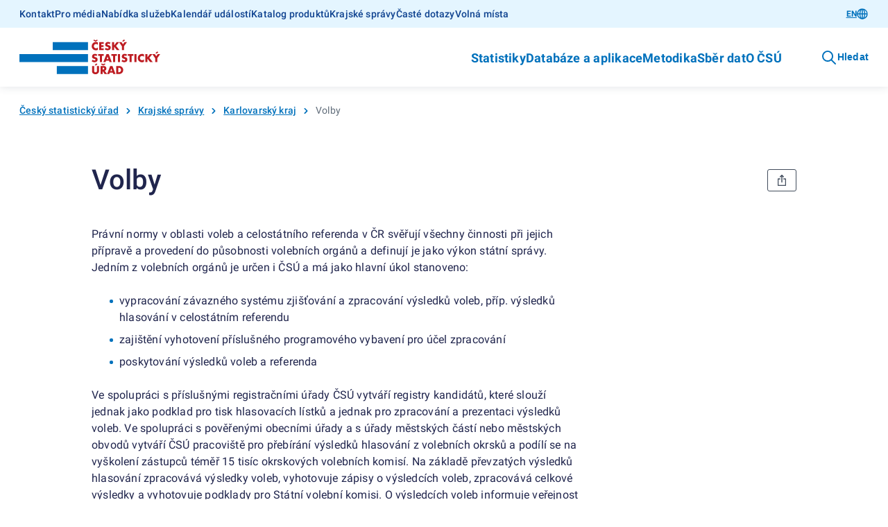

--- FILE ---
content_type: text/css; charset=UTF-8
request_url: https://csu.gov.cz/resources/statistika/csu/css/style.css?1.8.4.0
body_size: 33118
content:
:root,:host{--gov-color-primary-100-rgb: 243, 251, 255;--gov-color-primary-100: #f3fbff;--gov-color-primary-200-rgb: 228, 245, 255;--gov-color-primary-200: #e4f5ff;--gov-color-primary-300-rgb: 185, 224, 255;--gov-color-primary-300: #b9e0ff;--gov-color-primary-400-rgb: 117, 194, 255;--gov-color-primary-400: #75c2ff;--gov-color-primary-500-rgb: 33, 150, 243;--gov-color-primary-500: #2196f3;--gov-color-primary-600-rgb: 0, 113, 188;--gov-color-primary-600: #0071bc;--gov-color-primary-700-rgb: 14, 66, 143;--gov-color-primary-700: #0e428f;--gov-color-primary-800-rgb: 17, 53, 108;--gov-color-primary-800: #11356c;--gov-color-primary-900-rgb: 32, 37, 77;--gov-color-primary-900: #20254d;--gov-color-secondary-100-rgb: 252, 252, 252;--gov-color-secondary-100: #fcfcfc;--gov-color-secondary-200-rgb: 248, 249, 252;--gov-color-secondary-200: #f8f9fc;--gov-color-secondary-300-rgb: 240, 242, 248;--gov-color-secondary-300: #f0f2f8;--gov-color-secondary-400-rgb: 230, 234, 243;--gov-color-secondary-400: #e6eaf3;--gov-color-secondary-500-rgb: 221, 225, 236;--gov-color-secondary-500: #dde1ec;--gov-color-secondary-600-rgb: 192, 198, 212;--gov-color-secondary-600: #c0c6d4;--gov-color-secondary-700-rgb: 97, 109, 122;--gov-color-secondary-700: #616d7a;--gov-color-secondary-800-rgb: 65, 76, 92;--gov-color-secondary-800: #414c5c;--gov-color-secondary-900-rgb: 18, 32, 46;--gov-color-secondary-900: #12202e;--gov-color-success-100-rgb: 243, 255, 249;--gov-color-success-100: #f3fff9;--gov-color-success-200-rgb: 222, 255, 237;--gov-color-success-200: #deffed;--gov-color-success-300-rgb: 154, 248, 197;--gov-color-success-300: #9af8c5;--gov-color-success-400-rgb: 20, 191, 98;--gov-color-success-400: #14bf62;--gov-color-success-500-rgb: 35, 165, 98;--gov-color-success-500: #23a562;--gov-color-success-600-rgb: 8, 116, 60;--gov-color-success-600: #08743c;--gov-color-success-700-rgb: 7, 93, 49;--gov-color-success-700: #075d31;--gov-color-warning-100-rgb: 255, 248, 237;--gov-color-warning-100: #fff8ed;--gov-color-warning-200-rgb: 255, 242, 219;--gov-color-warning-200: #fff2db;--gov-color-warning-300-rgb: 255, 219, 154;--gov-color-warning-300: #ffdb9a;--gov-color-warning-400-rgb: 254, 180, 45;--gov-color-warning-400: #feb42d;--gov-color-warning-500-rgb: 228, 155, 22;--gov-color-warning-500: #e49b16;--gov-color-warning-600-rgb: 184, 123, 0;--gov-color-warning-600: #b87b00;--gov-color-warning-700-rgb: 137, 91, 0;--gov-color-warning-700: #895b00;--gov-color-error-100-rgb: 255, 235, 231;--gov-color-error-100: #ffebe7;--gov-color-error-200-rgb: 255, 208, 199;--gov-color-error-200: #ffd0c7;--gov-color-error-300-rgb: 220, 53, 23;--gov-color-error-300: #dc3517;--gov-color-error-400-rgb: 189, 27, 33;--gov-color-error-400: #bd1b21;--gov-color-error-500-rgb: 164, 41, 17;--gov-color-error-500: #a42911;--gov-color-error-600-rgb: 121, 12, 16;--gov-color-error-600: #790c10;--gov-color-focus-base-rgb: 0, 123, 255;--gov-color-focus-base: #007bff;--gov-color-neutral-black-rgb: 0, 0, 0;--gov-color-neutral-black: #000000;--gov-color-neutral-white-rgb: 255, 255, 255;--gov-color-neutral-white: #ffffff;--gov-box-shadow-unset: none;--gov-box-shadow-s: 0 0 0.75rem rgba(var(--gov-color-secondary-800-rgb), 0.16);--gov-box-shadow-m: 0 0 1.25rem rgba(var(--gov-color-secondary-800-rgb), 0.2);--gov-box-shadow-l: 0 0 1.5rem rgba(var(--gov-color-secondary-800-rgb), 0.24);--gov-box-shadow-xl: 0 0 2rem rgba(var(--gov-color-secondary-800-rgb), 0.32);--gov-color-primary: var(--gov-color-primary-600);--gov-color-primary-rgb: var(--gov-color-primary-600-rgb);--gov-color-secondary: var(--gov-color-secondary-800);--gov-color-secondary-rgb: var(--gov-color-secondary-800-rgb);--gov-color-success: var(--gov-color-success-400);--gov-color-success-rgb: var(--gov-color-success-400-rgb);--gov-color-warning: var(--gov-color-warning-400);--gov-color-warning-rgb: var(--gov-color-warning-400-rgb);--gov-color-error: var(--gov-color-error-400);--gov-color-error-rgb: var(--gov-color-error-400-rgb);--csu-color-light-1: #f3f1fe;--csu-color-light-2: #fdf0f9;--csu-color-light-3: #fdf4ed;--csu-color-light-4: #eefff5;--csu-color-light-5: #e7f9e3;--csu-color-light-6: #fbe9fd;--csu-color-light-7: #fefae6;--csu-color-light-8: #e9fdff;--csu-color-light-9: #ebfdf3;--csu-color-light-10: #fdf2fe;--csu-color-dark-1: #6e51f1;--csu-color-dark-2: #c03a80;--csu-color-dark-3: #b9472f;--csu-color-dark-4: #15798b;--csu-color-dark-5: #5d9d44;--csu-color-dark-6: #5613b4;--csu-color-dark-7: #9c4b07;--csu-color-dark-8: #136583;--csu-color-dark-9: #106863;--csu-color-dark-10: #b023ca;--csu-color-dark-11: #605974}:root,:host{--gov-text-xs-font-size: 0.75rem;--gov-text-xs-font-weight: 400;--gov-text-xs-line-height: 150%;--gov-text-xs-letter-spacing: 0.0125rem;--gov-text-s-font-size: 0.875rem;--gov-text-s-font-weight: 400;--gov-text-s-line-height: 150%;--gov-text-s-letter-spacing: 0.0109375rem;--gov-text-m-font-size: 1rem;--gov-text-m-font-weight: 400;--gov-text-m-line-height: 150%;--gov-text-m-letter-spacing: 0.0125rem;--gov-text-l-font-size: 1rem;--gov-text-l-font-weight: 400;--gov-text-l-line-height: 150%;--gov-text-l-letter-spacing: 0.0125rem;--gov-text-xl-font-size: 1.125rem;--gov-text-xl-font-weight: 700;--gov-text-xl-line-height: 150%;--gov-text-xl-letter-spacing: 0.0140625rem;--gov-text-2xl-font-size: 1.25rem;--gov-text-2xl-font-weight: 700;--gov-text-2xl-line-height: 150%;--gov-text-2xl-letter-spacing: 0.0375rem;--gov-text-3xl-font-size: 1.5rem;--gov-text-3xl-font-weight: 500;--gov-text-3xl-line-height: 150%;--gov-text-3xl-letter-spacing: 0;--gov-text-4xl-font-size: 2rem;--gov-text-4xl-font-weight: 500;--gov-text-4xl-line-height: 130%;--gov-text-4xl-letter-spacing: 0;--gov-color-focus-base: var(--gov-color-primary-600)}@media(min-width: 48em){:root,:host{--gov-text-l-font-size: 1.125rem;--gov-text-l-letter-spacing: 0.0140625rem;--gov-text-xl-font-size: 1.25rem;--gov-text-xl-letter-spacing: 0.0375rem;--gov-text-2xl-font-size: 1.5rem;--gov-text-2xl-font-weight: 500;--gov-text-2xl-letter-spacing: 0.0468125rem;--gov-text-3xl-font-size: 2rem;--gov-text-4xl-font-size: 2.5rem;--gov-text-5xl-font-size: 3rem;--gov-text-5xl-font-weight: 500;--gov-text-5xl-line-height: 125%;--gov-text-5xl-letter-spacing: 0;--gov-text-6xl-font-size: 4rem;--gov-text-6xl-font-weight: 500;--gov-text-6xl-line-height: 125%;--gov-text-6xl-letter-spacing: 0}}body,:host{color:var(--gov-color-primary-900)}h1,.h1{font-size:var(--gov-text-4xl-font-size);font-weight:var(--gov-text-4xl-font-weight);line-height:var(--gov-text-4xl-line-height);letter-spacing:var(--gov-text-4xl-letter-spacing)}h2,.h2{font-size:var(--gov-text-3xl-font-size);font-weight:var(--gov-text-3xl-font-weight);line-height:var(--gov-text-3xl-line-height);letter-spacing:var(--gov-text-3xl-letter-spacing)}h3,.h3{font-size:var(--gov-text-2xl-font-size);font-weight:var(--gov-text-2xl-font-weight);line-height:var(--gov-text-2xl-line-height);letter-spacing:var(--gov-text-2xl-letter-spacing)}h4,.h4{font-size:var(--gov-text-xl-font-size);font-weight:var(--gov-text-xl-font-weight);line-height:var(--gov-text-xl-line-height);letter-spacing:var(--gov-text-xl-letter-spacing)}h5,.h5{font-size:var(--gov-text-l-font-size);font-weight:700;line-height:var(--gov-text-l-line-height);letter-spacing:var(--gov-text-l-letter-spacing)}h6,.h6{font-size:var(--gov-text-m-font-size);font-weight:700;line-height:var(--gov-text-m-line-height);letter-spacing:var(--gov-text-m-letter-spacing)}body.dp-1{--gov-color-primary-900: #053021;--gov-color-primary-700: #0a4631;--gov-color-primary: #236a51;--gov-color-primary-400: #bcdacb;--gov-color-primary-200: #d7f0df;--gov-color-primary-100: #eafbef}body.dp-2{--gov-color-primary-900: #543700;--gov-color-primary-700: #8c600d;--gov-color-primary: #b5852b;--gov-color-primary-400: #e6daa3;--gov-color-primary-200: #f4f0d2;--gov-color-primary-100: #fefcec}body.dp-3{--gov-color-primary-900: #680d38;--gov-color-primary-700: #8e2456;--gov-color-primary: #aa4f7a;--gov-color-primary-400: #d09eb6;--gov-color-primary-200: #f2e5eb;--gov-color-primary-100: #fbf2f6}body.dp-4{--gov-color-primary-900: #254a17;--gov-color-primary-700: #3e7628;--gov-color-primary: #5d9d44;--gov-color-primary-400: #a6c998;--gov-color-primary-200: #e7f9e3;--gov-color-primary-100: #f3fff0}body.dp-5{--gov-color-primary-900: #2b204a;--gov-color-primary-700: #413660;--gov-color-primary: #605974;--gov-color-primary-400: #a8a3b3;--gov-color-primary-200: #dedeee;--gov-color-primary-100: #f4f4fd}body.dp-6{--gov-color-primary-900: #5b2201;--gov-color-primary-700: #98410f;--gov-color-primary: #c36028;--gov-color-primary-400: #dea889;--gov-color-primary-200: #f6e7df;--gov-color-primary-100: #fbf7f4}body.dp-7{--gov-color-primary-900: #003d3e;--gov-color-primary-700: #005455;--gov-color-primary: #009799;--gov-color-primary-400: #83c0c1;--gov-color-primary-200: #d9eff0;--gov-color-primary-100: #eafcfd}gov-tooltip-content[hidden]{display:none}.gov-tooltip-content[variant=primary]{--gov-tooltip-content-bg-color: var(--gov-color-primary-700);--gov-tooltip-content-text-color: var(--gov-color-neutral-white);--gov-button-primary-base-color: var(--gov-color-neutral-white);z-index:111}.gov-tooltip-content[variant=primary] b,.gov-tooltip-content[variant=primary] strong{font-weight:500}.csu-backdrop .gov-backdrop__bg{z-index:70}.gov-backdrop{--gov-backdrop-opacity: 1;--gov-backdrop-bg: rgba(var(--gov-color-primary-900-rgb), 0.56)}.gov-backdrop__bg{-webkit-backdrop-filter:blur(0.5rem);backdrop-filter:blur(0.5rem)}body[class*=is-backdrop-open] .csu-link-row__wrap{filter:blur(0.5rem)}.gov-modal{--gov-modal-max-width: 62.5rem}.gov-modal__actions [expanded]{flex:1 1 auto}.csu-color--light-1{--csu-color: #f3f1fe}.csu-color--light-1.csu-color-bg{background-color:#f3f1fe}.csu-color--light-1 .gov-form-checkbox{--gov-form-checkbox-indicator-bg: #f3f1fe;--gov-color-primary: #f3f1fe}.csu-color--light-2{--csu-color: #fdf0f9}.csu-color--light-2.csu-color-bg{background-color:#fdf0f9}.csu-color--light-2 .gov-form-checkbox{--gov-form-checkbox-indicator-bg: #fdf0f9;--gov-color-primary: #fdf0f9}.csu-color--light-3{--csu-color: #fdf4ed}.csu-color--light-3.csu-color-bg{background-color:#fdf4ed}.csu-color--light-3 .gov-form-checkbox{--gov-form-checkbox-indicator-bg: #fdf4ed;--gov-color-primary: #fdf4ed}.csu-color--light-4{--csu-color: #eefff5}.csu-color--light-4.csu-color-bg{background-color:#eefff5}.csu-color--light-4 .gov-form-checkbox{--gov-form-checkbox-indicator-bg: #eefff5;--gov-color-primary: #eefff5}.csu-color--light-5{--csu-color: #e7f9e3}.csu-color--light-5.csu-color-bg{background-color:#e7f9e3}.csu-color--light-5 .gov-form-checkbox{--gov-form-checkbox-indicator-bg: #e7f9e3;--gov-color-primary: #e7f9e3}.csu-color--light-6{--csu-color: #fbe9fd}.csu-color--light-6.csu-color-bg{background-color:#fbe9fd}.csu-color--light-6 .gov-form-checkbox{--gov-form-checkbox-indicator-bg: #fbe9fd;--gov-color-primary: #fbe9fd}.csu-color--light-7{--csu-color: #fefae6}.csu-color--light-7.csu-color-bg{background-color:#fefae6}.csu-color--light-7 .gov-form-checkbox{--gov-form-checkbox-indicator-bg: #fefae6;--gov-color-primary: #fefae6}.csu-color--light-8{--csu-color: #e9fdff}.csu-color--light-8.csu-color-bg{background-color:#e9fdff}.csu-color--light-8 .gov-form-checkbox{--gov-form-checkbox-indicator-bg: #e9fdff;--gov-color-primary: #e9fdff}.csu-color--light-9{--csu-color: #ebfdf3}.csu-color--light-9.csu-color-bg{background-color:#ebfdf3}.csu-color--light-9 .gov-form-checkbox{--gov-form-checkbox-indicator-bg: #ebfdf3;--gov-color-primary: #ebfdf3}.csu-color--light-10{--csu-color: #fdf2fe}.csu-color--light-10.csu-color-bg{background-color:#fdf2fe}.csu-color--light-10 .gov-form-checkbox{--gov-form-checkbox-indicator-bg: #fdf2fe;--gov-color-primary: #fdf2fe}.csu-color--dark-1{--csu-color: #6e51f1}.csu-color--dark-1.csu-color-bg{background-color:#6e51f1}.csu-color--dark-1 .gov-form-checkbox{--gov-form-checkbox-indicator-bg: #6e51f1;--gov-color-primary: #6e51f1}.csu-color--dark-2{--csu-color: #c03a80}.csu-color--dark-2.csu-color-bg{background-color:#c03a80}.csu-color--dark-2 .gov-form-checkbox{--gov-form-checkbox-indicator-bg: #c03a80;--gov-color-primary: #c03a80}.csu-color--dark-3{--csu-color: #b9472f}.csu-color--dark-3.csu-color-bg{background-color:#b9472f}.csu-color--dark-3 .gov-form-checkbox{--gov-form-checkbox-indicator-bg: #b9472f;--gov-color-primary: #b9472f}.csu-color--dark-4{--csu-color: #15798b}.csu-color--dark-4.csu-color-bg{background-color:#15798b}.csu-color--dark-4 .gov-form-checkbox{--gov-form-checkbox-indicator-bg: #15798b;--gov-color-primary: #15798b}.csu-color--dark-5{--csu-color: #5d9d44}.csu-color--dark-5.csu-color-bg{background-color:#5d9d44}.csu-color--dark-5 .gov-form-checkbox{--gov-form-checkbox-indicator-bg: #5d9d44;--gov-color-primary: #5d9d44}.csu-color--dark-6{--csu-color: #5613b4}.csu-color--dark-6.csu-color-bg{background-color:#5613b4}.csu-color--dark-6 .gov-form-checkbox{--gov-form-checkbox-indicator-bg: #5613b4;--gov-color-primary: #5613b4}.csu-color--dark-7{--csu-color: #9c4b07}.csu-color--dark-7.csu-color-bg{background-color:#9c4b07}.csu-color--dark-7 .gov-form-checkbox{--gov-form-checkbox-indicator-bg: #9c4b07;--gov-color-primary: #9c4b07}.csu-color--dark-8{--csu-color: #136583}.csu-color--dark-8.csu-color-bg{background-color:#136583}.csu-color--dark-8 .gov-form-checkbox{--gov-form-checkbox-indicator-bg: #136583;--gov-color-primary: #136583}.csu-color--dark-9{--csu-color: #106863}.csu-color--dark-9.csu-color-bg{background-color:#106863}.csu-color--dark-9 .gov-form-checkbox{--gov-form-checkbox-indicator-bg: #106863;--gov-color-primary: #106863}.csu-color--dark-10{--csu-color: #b023ca}.csu-color--dark-10.csu-color-bg{background-color:#b023ca}.csu-color--dark-10 .gov-form-checkbox{--gov-form-checkbox-indicator-bg: #b023ca;--gov-color-primary: #b023ca}.csu-color--dark-11{--csu-color: #605974}.csu-color--dark-11.csu-color-bg{background-color:#605974}.csu-color--dark-11 .gov-form-checkbox{--gov-form-checkbox-indicator-bg: #605974;--gov-color-primary: #605974}.csu-color--combo-1 .gov-chip{--gov-button-primary-solid-bg: #f3f1fe;--gov-button-primary-solid-color: #6e51f1}.csu-color--combo-2 .gov-chip{--gov-button-primary-solid-bg: #fdf0f9;--gov-button-primary-solid-color: #c03a80}.csu-color--combo-3 .gov-chip{--gov-button-primary-solid-bg: #fdf4ed;--gov-button-primary-solid-color: #b9472f}.csu-color--combo-4 .gov-chip{--gov-button-primary-solid-bg: #eefff5;--gov-button-primary-solid-color: #15798b}.csu-color--combo-5 .gov-chip{--gov-button-primary-solid-bg: #e7f9e3;--gov-button-primary-solid-color: #5d9d44}.csu-color--combo-6 .gov-chip{--gov-button-primary-solid-bg: #fbe9fd;--gov-button-primary-solid-color: #5613b4}.csu-color--combo-7 .gov-chip{--gov-button-primary-solid-bg: #fefae6;--gov-button-primary-solid-color: #9c4b07}.csu-color--combo-8 .gov-chip{--gov-button-primary-solid-bg: #e9fdff;--gov-button-primary-solid-color: #136583}.csu-color--combo-9 .gov-chip{--gov-button-primary-solid-bg: #ebfdf3;--gov-button-primary-solid-color: #106863}.csu-color--combo-10 .gov-chip{--gov-button-primary-solid-bg: #fdf2fe;--gov-button-primary-solid-color: #b023ca}.last-section-before-footer.mb-56.mb-lg-96+.csu-footer{margin-top:-3.5rem}@media(min-width: 64em){.last-section-before-footer.mb-56.mb-lg-96+.csu-footer{margin-top:-6rem}}.last-section-before-footer.mb-40.mb-lg-64+.csu-footer{margin-top:-2.5rem}@media(min-width: 64em){.last-section-before-footer.mb-40.mb-lg-64+.csu-footer{margin-top:-4rem}}.last-section-before-footer.mb-40.mb-md-64+.csu-footer{margin-top:-2.5rem}@media(min-width: 48em){.last-section-before-footer.mb-40.mb-md-64+.csu-footer{margin-top:-4rem}}.gov-tabs[type=text] .gov-tabs__list{gap:0;border:none}.gov-tabs[type=text] .gov-tabs__btn{padding:1rem;font-family:var(--gov-font-family, "Roboto", sans-serif);--gov-text-s-font-weight: --gov-text-m-font-weight;--gov-text-s-font-size: --gov-text-m-font-size;--gov-text-s-line-height: --gov-text-m-font-height;--gov-text-s-letter-spacing: --gov-text-m-font-spacing}gov-breadcrumbs{--gov-breadcrumbs-arrow-color: var(--gov-color-primary);--gov-breadcrumbs-icon-size: 1.25rem;--gov-breadcrumbs-gap: 0.25rem;--text-font-weight: 500;--text-font-size: var(--gov-text-s-font-size);--text-line-height: var(--gov-text-s-line-height);--text-letter-spacing: var(--gov-text-s-letter-spacing)}gov-breadcrumbs strong{font-size:var(--gov-text-s-font-size);line-height:var(--gov-text-s-line-height);letter-spacing:var(--gov-text-s-letter-spacing);font-weight:400;color:var(--gov-color-secondary-700)}gov-prompt .gov-modal__title{font-size:var(--gov-text-2xl-font-size);line-height:var(--gov-text-2xl-line-height);letter-spacing:var(--gov-text-2xl-letter-spacing);font-weight:var(--gov-text-2xl-font-weight)}[data-highcharts-chart] ul[role=list]{padding-left:0}[data-highcharts-chart] ul[role=list]>li{position:initial;display:block;margin-bottom:0;text-align:initial}[data-highcharts-chart] ul[role=list]>li::before{display:none}:where(:focus){outline-color:var(--gov-color-primary-600)}.csu-statistical-info *:where(:focus),.csu-statistical-info a:focus-visible,.csu-statistical-info .gov-link:focus-visible,.csu-statistical-info .gov-button .element:focus-visible,.csu-statistical-info .gov-form-input input:focus-visible{outline-color:var(--gov-color-error-400)}.csu-statistical-info .csu-dropdown-content *:where(:focus),.csu-statistical-info .csu-dropdown-content a:focus-visible,.csu-statistical-info .csu-dropdown-content .gov-link:focus-visible,.csu-statistical-info .csu-dropdown-content .gov-button .element:focus-visible,.csu-statistical-info .csu-dropdown-content .gov-form-input input:focus-visible{outline-color:var(--gov-color-primary-600)}.note-index{color:var(--gov-color-primary)}.gov-tooltip-content .note-index{color:var(--gov-color-neutral-white)}html{scroll-behavior:smooth}body{min-height:100vh}body.no-scroll{position:fixed;width:100%;overflow:hidden}img{max-width:100%;height:auto}.smap img{max-width:none}.is-touch-device gov-tooltip-content{display:none}.list-reset{padding-left:0}.list-reset>li{position:initial;display:block;margin-bottom:0;text-align:initial}.list-reset>li::before{display:none}.list-reset--no-margin{padding-left:0}.list-reset--no-margin>li{position:initial;display:block;text-align:initial}.list-reset--no-margin>li::before{display:none}.list-ordered-brackets>li::marker{content:counter(list-item) ") "}:root .last-child-no-margin>:last-child{margin-bottom:0}:root .last-child-no-both-margin>:last-child{margin-bottom:0;margin-top:0}.column-fix{display:inline-block;width:100%}.column-fix-v2{break-inside:avoid-column;-moz-column-break-inside:avoid;-o-column-break-inside:avoid;column-break-inside:avoid;page-break-inside:avoid;display:table}.csu-link-reset{text-decoration:none}.csu-link-reset:hover{text-decoration:underline}.csu-accordion{--gov-accordion-s-padding-inner: 0;--gov-accordion-m-padding-inner: 0;--gov-accordion-primary-color: var(--gov-color-primary);--gov-text-xl-font-size: 1rem;--gov-text-xl-font-weight: 700;--gov-text-2xl-font-size: 1.125rem;--gov-text-2xl-font-weight: 700;--gov-accordion-s-padding-x: 1.25rem;--gov-accordion-m-padding-x: 1.25rem;width:calc(100% + 2.5rem);margin-left:-1.25rem}@media(min-width: 64em){.csu-accordion{--gov-text-xl-font-size: 1.25rem;--gov-text-2xl-font-size: 1.5rem;--gov-text-2xl-font-weight: 600;width:100%;margin-right:0;margin-left:0}}@media(min-width: 64em){.csu-accordion:not(.csu-accordion--compact){--gov-accordion-s-padding-x: 4rem;--gov-accordion-m-padding-x: 8.3333333333%}}.csu-accordion .gov-accordion-item__header::before{content:"";position:absolute;right:0;bottom:-0.0625rem;left:0;z-index:10;display:block;height:0.0625rem;background-color:var(--gov-color-secondary-500)}.csu-accordion .gov-accordion-item__header[aria-expanded=true]{--gov-accordion-primary-color: var(--gov-color-secondary-900)}.csu-accordion .gov-accordion-item:not(:last-child){margin-bottom:1.5rem}@media(min-width: 48em){.csu-accordion .gov-accordion-item:not(:last-child){margin-bottom:2.5rem}}.csu-accordion .gov-accordion-item.mb-24:not(:last-child){margin-bottom:1.5rem}.csu-side-menu-content.is-expanded .csu-accordion{--gov-accordion-s-padding-x: 1.25rem}.csu-accordion+.csu-accordion{margin-top:2.5rem}.csu-accordion__inner{position:relative;display:none;padding:1.5rem 1.25rem;color:var(--gov-color-secondary-700);background-color:var(--gov-color-secondary-200);container:accordion-inner/inline-size}.gov-accordion-item__content>.csu-accordion__inner,[aria-hidden=false]>.csu-accordion__inner,[aria-hidden=true]>.csu-accordion__inner{display:block}@media(min-width: 64em){.csu-accordion__inner{padding:2.5rem 8.3333333333%}.csu-side-menu-content.is-expanded .csu-accordion__inner{padding:2.5rem}}@media(min-width: 64em){.csu-accordion__inner:first-child{border-top-left-radius:0;border-top-right-radius:0}}@media(min-width: 64em){.csu-accordion__inner:last-child{border-bottom-right-radius:1rem;border-bottom-left-radius:1rem}}.csu-accordion__inner:not(:first-child){margin-top:0.125rem}.csu-accordion__inner>:last-child{margin-bottom:0}.csu-accordion__inner p,.csu-accordion__inner ul,.csu-accordion__inner ol{font-size:var(--gov-text-s-font-size);line-height:var(--gov-text-s-line-height);letter-spacing:var(--gov-text-s-letter-spacing);font-weight:400}.csu-accordion__inner h1,.csu-accordion__inner .h1,.csu-accordion__inner h2,.csu-accordion__inner .h2,.csu-accordion__inner h3,.csu-accordion__inner .h3,.csu-accordion__inner h4,.csu-accordion__inner .h4,.csu-accordion__inner h5,.csu-accordion__inner .h5,.csu-accordion__inner h6,.csu-accordion__inner .h6{color:var(--gov-color-primary-900)}.csu-container--expand .csu-accordion{width:100%;margin-right:0;margin-left:0}.csu-accordion .csu-accordion{--gov-accordion-primary-color: var(--gov-color-primary);--gov-text-xl-font-size: 1rem;--gov-text-xl-font-weight: 700;--gov-text-2xl-font-size: 1rem;--gov-text-2xl-font-weight: 700;--gov-accordion-s-padding-x: 1.25rem;--gov-accordion-m-padding-x: 1.25rem;width:calc(100% + 2.5rem);margin-right:0;margin-left:-1.25rem}@media(min-width: 64em){.csu-accordion .csu-accordion{--gov-text-xl-font-size: 1.25rem;--gov-text-xl-font-weight: 600;--gov-text-2xl-font-size: 1.25rem;--gov-text-2xl-font-weight: 600;--gov-accordion-s-padding-x: 4rem;--gov-accordion-m-padding-x: 4rem;--gov-accordion-s-padding-y: 1.125rem;--gov-accordion-m-padding-y: 1.125rem;width:calc(100% + 8rem);margin-left:-4rem}}.csu-accordion .csu-accordion .gov-accordion-item:not(:last-child){margin-bottom:1rem}@media(min-width: 48em){.csu-accordion .csu-accordion .gov-accordion-item:not(:last-child){margin-bottom:1.5rem}}.csu-accordion .csu-accordion+.csu-accordion{margin-top:1.5rem}.csu-side-menu-content.is-expanded .csu-accordion .csu-accordion{--gov-accordion-m-padding-x: 1.25rem;width:calc(100% + 2.5rem);margin-left:-1.25rem}.csu-accordion .csu-accordion .gov-accordion-item__title,.csu-accordion .csu-accordion .gov-accordion-item__title h1,.csu-accordion .csu-accordion .gov-accordion-item__title h2,.csu-accordion .csu-accordion .gov-accordion-item__title h3,.csu-accordion .csu-accordion .gov-accordion-item__title h4,.csu-accordion .csu-accordion .gov-accordion-item__title h5,.csu-accordion .csu-accordion .gov-accordion-item__title h6{color:var(--gov-color-primary)}.csu-accordion .csu-accordion .gov-accordion-item__header[aria-expanded=true]{--gov-accordion-primary-color: var(--gov-color-secondary-900)}.csu-accordion .csu-accordion .gov-accordion-item__header[aria-expanded=true] .gov-accordion-item__title,.csu-accordion .csu-accordion .gov-accordion-item__header[aria-expanded=true] .gov-accordion-item__title h1,.csu-accordion .csu-accordion .gov-accordion-item__header[aria-expanded=true] .gov-accordion-item__title h2,.csu-accordion .csu-accordion .gov-accordion-item__header[aria-expanded=true] .gov-accordion-item__title h3,.csu-accordion .csu-accordion .gov-accordion-item__header[aria-expanded=true] .gov-accordion-item__title h4,.csu-accordion .csu-accordion .gov-accordion-item__header[aria-expanded=true] .gov-accordion-item__title h5,.csu-accordion .csu-accordion .gov-accordion-item__header[aria-expanded=true] .gov-accordion-item__title h6{color:var(--gov-color-secondary-900)}.csu-accordion .csu-accordion .csu-accordion__inner{padding:2rem 1.25rem;background-color:var(--gov-color-neutral-white)}@media(min-width: 64em){.csu-accordion .csu-accordion .csu-accordion__inner{padding:2.5rem 4rem}.csu-side-menu-content.is-expanded .csu-accordion .csu-accordion .csu-accordion__inner{padding:2.5rem}}@media(min-width: 64em){.csu-accordion .csu-catalog-table-panel{margin-right:-8.3333333333%;margin-left:-8.3333333333%}}.csu-accordion .csu-catalog-table-panel .gov-accordion-item:not(:last-child){margin-bottom:0}.csu-accordion .csu-catalog-table-panel .csu-catalog__side gov-accordion.gov-accordion{background-color:var(--gov-color-neutral-white)}.csu-accordion gov-tooltip>gov-icon,.csu-accordion gov-tooltip>[role=button]>gov-icon{max-width:1.5rem;max-height:1.5rem}@media(min-width: 64em){.csu-side-menu-content__content .csu-accordion .csu-catalog-table-panel{margin-right:0;margin-left:0}}.csu-badge-flag.gov-chip>.element{position:relative;border-top-left-radius:0;border-bottom-left-radius:0}.csu-badge-flag.gov-chip>.element::before{content:"";position:absolute;top:100%;left:-0.0625rem;width:0;height:0;border-width:0.5rem 0.5rem 0 0;border-style:solid;border-color:var(--gov-color-primary) rgba(0,0,0,0) rgba(0,0,0,0) rgba(0,0,0,0)}.csu-button-desc__desc{font-size:var(--gov-text-xs-font-size);line-height:var(--gov-text-xs-line-height);letter-spacing:var(--gov-text-xs-letter-spacing);font-weight:600;display:block;margin-top:-0.125rem;padding:0.5rem;border-radius:0 0 var(--gov-border-radius, 0.5rem) var(--gov-border-radius, 0.5rem);text-align:center;color:var(--gov-color-primary-700);background-color:var(--gov-color-primary-200);-webkit-backdrop-filter:blur(0.5rem);backdrop-filter:blur(0.5rem)}.csu-content-responsive{overflow-x:auto;-webkit-overflow-scrolling:touch;max-width:100%}@media(min-width: 64em){@container accordion-inner (min-width: 58.5rem){.csu-side-menu-content.is-expanded .csu-content-responsive{max-width:58.5rem}}}.csu-content{margin-bottom:2rem}@media(min-width: 64em){.csu-content{margin-bottom:3.5rem}}.csu-content:last-child{margin-bottom:0}.csu-content>:last-child{margin-bottom:0}.csu-content h1,.csu-content .h1{margin-bottom:1.5rem}.csu-content *+h1,.csu-content *+.h1{margin-top:2rem}@media(min-width: 48em){.csu-content *+h1,.csu-content *+.h1{margin-top:2.5rem}}.csu-content h2,.csu-content .h2{margin-bottom:1.5rem}.csu-content *+h2,.csu-content *+.h2{margin-top:2rem}@media(min-width: 48em){.csu-content *+h2,.csu-content *+.h2{margin-top:2.5rem}}.csu-content h3,.csu-content .h3{margin-bottom:1.5rem}.csu-content *+h3,.csu-content *+.h3{margin-top:2rem}@media(min-width: 48em){.csu-content *+h3,.csu-content *+.h3{margin-top:2.5rem}}.csu-content h4,.csu-content .h4{margin-bottom:1.5rem}.csu-content *+h4,.csu-content *+.h4{margin-top:2rem}@media(min-width: 48em){.csu-content *+h4,.csu-content *+.h4{margin-top:2.5rem}}.csu-content h5,.csu-content .h5{margin-bottom:1.5rem}.csu-content *+h5,.csu-content *+.h5{margin-top:2rem}@media(min-width: 48em){.csu-content *+h5,.csu-content *+.h5{margin-top:2.5rem}}.csu-content h6,.csu-content .h6{margin-bottom:1.5rem}.csu-content *+h6,.csu-content *+.h6{margin-top:2rem}@media(min-width: 48em){.csu-content *+h6,.csu-content *+.h6{margin-top:2.5rem}}.csu-content p{margin-bottom:1.5rem}.csu-content p *{font-family:inherit !important;font-size:inherit !important;line-height:inherit !important}.csu-content p sub,.csu-content p sup{font-size:0.75rem !important;line-height:1 !important}.csu-content *+p{margin-top:1.5rem}.csu-content>ul,.csu-content>ol,.csu-content>*>ul,.csu-content>*>ol{margin-bottom:1.5rem}.csu-content a[href][target=_blank]:not(.element){position:relative}.csu-content a[href][target=_blank]:not(.element)::after{content:"";width:1.5rem;height:1.5rem;margin-top:-0.0625rem;margin-bottom:-0.375rem;margin-left:0.25rem;background:currentColor;-webkit-mask-image:url("data:image/svg+xml,%3Csvg xmlns='http://www.w3.org/2000/svg' width='24' height='24' viewBox='0 0 24 24'%3E%3Cpath d='M9.2 14.1a.7.7 0 0 0 1.195.496L17.6 7.39v3.91a.7.7 0 1 0 1.4 0V5.7a.7.7 0 0 0-.7-.7h-5.6a.7.7 0 1 0 0 1.4h3.911l-7.205 7.205a.697.697 0 0 0-.206.495zm6.795.905a.7.7 0 0 0-1.195.495v2.1H6.4V9.2h2.1a.7.7 0 1 0 0-1.4H5.7a.7.7 0 0 0-.7.7v9.8a.7.7 0 0 0 .7.7h9.8a.7.7 0 0 0 .7-.7v-2.8a.7.7 0 0 0-.205-.495z'/%3E%3C/svg%3E");mask-image:url("data:image/svg+xml,%3Csvg xmlns='http://www.w3.org/2000/svg' width='24' height='24' viewBox='0 0 24 24'%3E%3Cpath d='M9.2 14.1a.7.7 0 0 0 1.195.496L17.6 7.39v3.91a.7.7 0 1 0 1.4 0V5.7a.7.7 0 0 0-.7-.7h-5.6a.7.7 0 1 0 0 1.4h3.911l-7.205 7.205a.697.697 0 0 0-.206.495zm6.795.905a.7.7 0 0 0-1.195.495v2.1H6.4V9.2h2.1a.7.7 0 1 0 0-1.4H5.7a.7.7 0 0 0-.7.7v9.8a.7.7 0 0 0 .7.7h9.8a.7.7 0 0 0 .7-.7v-2.8a.7.7 0 0 0-.205-.495z'/%3E%3C/svg%3E")}.csu-content a[href][target=_blank]:not(.element):not(.csu-link-icon){display:inline-block}.csu-content a[href][target=_blank]:not(.element):not(.csu-link-icon)::after{display:inline-block}.csu-content>.image{display:flex;gap:1.5rem}.csu-content table{width:100%;max-width:100%;margin-bottom:1.5rem;border-collapse:collapse;border:none}.csu-content table th,.csu-content table td{padding:0.5rem 0.25rem}.csu-content table th p,.csu-content table td p{margin-bottom:0;font-size:inherit;font-weight:inherit;line-height:inherit;letter-spacing:inherit}.csu-content table th{font-size:var(--gov-text-s-font-size);line-height:var(--gov-text-s-line-height);letter-spacing:var(--gov-text-s-letter-spacing);font-weight:600}.csu-content table td{font-size:var(--gov-text-s-font-size);line-height:var(--gov-text-s-line-height);letter-spacing:var(--gov-text-s-letter-spacing);font-weight:400}.csu-content table tbody tr.marked-row th,.csu-content table tr.marked-row th{padding-left:0.3125rem}.csu-content table tbody tr.marked-row td,.csu-content table tr.marked-row td{font-weight:700}.csu-content table thead{font-size:var(--gov-text-s-font-size);line-height:var(--gov-text-s-line-height);letter-spacing:var(--gov-text-s-letter-spacing);font-weight:600;position:sticky;top:0;z-index:10;color:var(--gov-color-secondary-800);background-color:var(--gov-color-primary-200)}.csu-content table thead th{position:relative;padding:0.5rem;border-right:0.0625rem solid var(--gov-color-secondary-500);border-left:0.0625rem solid var(--gov-color-secondary-500)}.csu-content table thead th::before{content:"";position:absolute;top:0;right:0;bottom:0;left:0;z-index:-1;outline:0.0625rem solid var(--gov-color-secondary-500)}.csu-content table thead th:first-child{border-left:none}.csu-content table thead th:last-child{border-right:none}.csu-content table thead td{font-size:var(--gov-text-xs-font-size);line-height:var(--gov-text-xs-line-height);letter-spacing:var(--gov-text-xs-letter-spacing);font-weight:400;padding:0.5rem;white-space:nowrap;color:var(--gov-color-secondary-700)}.csu-content table thead tr{border-bottom:0.0625rem solid var(--gov-color-secondary-500)}.csu-content table thead tr:first-child th:first-child{position:sticky;top:0;left:0;z-index:70;background-color:var(--gov-color-primary-200)}.csu-content table tbody th{font-size:var(--gov-text-s-font-size);line-height:var(--gov-text-s-line-height);letter-spacing:var(--gov-text-s-letter-spacing);font-weight:500;position:sticky;left:0;padding:0.75rem 1rem;text-align:left;color:var(--gov-color-primary-700);background-color:var(--gov-color-neutral-white)}.csu-content table tbody th::before{content:"";position:absolute;top:0;right:0;bottom:0;left:0;z-index:-1;outline:0.0625rem solid var(--gov-color-secondary-500)}.csu-accordion__inner .csu-content table tbody th{background-color:var(--gov-color-secondary-200)}.csu-content table tbody tr{font-size:var(--gov-text-s-font-size);line-height:var(--gov-text-s-line-height);letter-spacing:var(--gov-text-s-letter-spacing);font-weight:400;border-bottom:0.0625rem solid var(--gov-color-secondary-500);color:var(--gov-color-secondary-700)}.csu-content table tbody tr:first-child th{min-width:6.25rem}@media(min-width: 48em){.csu-content table tbody tr:first-child th{min-width:9.375rem}}.csu-content table tbody td{padding:0.5rem;white-space:nowrap}.csu-content table tbody:first-child th:first-child{padding-left:0}.csu-content table[border="1"]{border-color:var(--gov-color-secondary-500)}.csu-content table[border="1"] td{border:0.0625rem solid var(--gov-color-secondary-500)}.csu-content table[border="1"] tr:first-child th{border-top:none}.csu-content table[border="1"] tbody td:first-child,.csu-content table[border="1"] tbody th:first-child{border-left:none}.csu-content table[border="1"] tbody td:last-child,.csu-content table[border="1"] tbody th:last-child{border-right:none}.csu-content table[border="0"]{border:none}.csu-content table[border="0"] thead th{border-right:none;border-left:none}.csu-content table[border="0"] thead th::before{outline:none}.csu-content table[border="0"] thead tr{border-bottom:none}.csu-content table[border="0"] tbody th::before{outline:none}.csu-content table[border="0"] tbody tr{border-bottom:none}.csu-content *+table{margin-top:1.5rem}.csu-content .csu-table-wrap table tbody td,.csu-content.csu-table-wrap table tbody td{white-space:normal}.csu-content .csu-content-link[href][target=_blank]{text-decoration:none;color:var(--gov-color-primary)}.csu-content .csu-content-link[href][target=_blank]::after{margin-left:0}.csu-content .csu-content-link[href][target=_blank]:hover{color:var(--gov-color-primary-700)}.csu-content .csu-content-link[href][target=_blank] .csu-content-link__text{transition:text-decoration-color 200ms ease-in-out,color 200ms ease-in-out;font-size:inherit;font-weight:inherit;line-height:inherit;letter-spacing:inherit;-webkit-text-decoration:var(--gov-color-primary) underline solid 0.0625rem;text-decoration:var(--gov-color-primary) underline solid 0.0625rem;color:var(--gov-color-primary);text-underline-offset:0.0625rem}.csu-content .csu-content-link[href][target=_blank]:hover .csu-content-link__text{text-decoration-color:rgba(0,0,0,0);color:var(--gov-color-primary-700)}.csu-content--6-12 h1,.csu-content--6-12 .h1,.csu-content--6-12 h2,.csu-content--6-12 .h2,.csu-content--6-12 h3,.csu-content--6-12 .h3,.csu-content--6-12 h4,.csu-content--6-12 .h4,.csu-content--6-12 h5,.csu-content--6-12 .h5,.csu-content--6-12 h6,.csu-content--6-12 .h6,.csu-content--6-12>ul,.csu-content--6-12>ol,.csu-content--6-12 p:not([class*=mw]){max-width:37.5rem}.csu-content--7-12 h1,.csu-content--7-12 .h1,.csu-content--7-12 h2,.csu-content--7-12 .h2,.csu-content--7-12 h3,.csu-content--7-12 .h3,.csu-content--7-12 h4,.csu-content--7-12 .h4,.csu-content--7-12 h5,.csu-content--7-12 .h5,.csu-content--7-12 h6,.csu-content--7-12 .h6,.csu-content--7-12 ul,.csu-content--7-12 ol,.csu-content--7-12 p:not([class*=mw]),.csu-content--7-12>div[align],.csu-content--7-12>b,.csu-content--7-12>i,.csu-content--7-12>u,.csu-content--7-12>strong,.csu-content--7-12>em,.csu-content--7-12>blockquote,.csu-content--7-12>address,.csu-content--7-12>font{max-width:44rem}.csu-content--compact ul,.csu-content--compact ol{padding-left:1.25rem}.csu-content-dp h1,.csu-content-dp .h1{font-size:var(--gov-text-3xl-font-size);line-height:var(--gov-text-3xl-line-height);letter-spacing:var(--gov-text-3xl-letter-spacing);font-weight:600;margin-bottom:1rem}.csu-content-dp h2,.csu-content-dp .h2{font-size:var(--gov-text-2xl-font-size);line-height:var(--gov-text-2xl-line-height);letter-spacing:var(--gov-text-2xl-letter-spacing);font-weight:600;margin-bottom:1rem}.csu-content-dp h3,.csu-content-dp .h3{font-size:var(--gov-text-xl-font-size);line-height:var(--gov-text-xl-line-height);letter-spacing:var(--gov-text-xl-letter-spacing);font-weight:600;margin-bottom:1rem}.csu-content-dp h4,.csu-content-dp .h4{font-size:var(--gov-text-l-font-size);line-height:var(--gov-text-l-line-height);letter-spacing:var(--gov-text-l-letter-spacing);font-weight:600;margin-bottom:1rem}.csu-content-dp h5,.csu-content-dp .h5{font-size:var(--gov-text-m-font-size);line-height:var(--gov-text-m-line-height);letter-spacing:var(--gov-text-m-letter-spacing);font-weight:600;margin-bottom:1rem}.csu-content-dp h6,.csu-content-dp .h6{font-size:var(--gov-text-s-font-size);line-height:var(--gov-text-s-line-height);letter-spacing:var(--gov-text-s-letter-spacing);font-weight:600;margin-bottom:1rem}.csu-content-dp *+h1,.csu-content-dp *+.h1{margin-top:2rem}.csu-content-dp *+h2,.csu-content-dp *+.h2{margin-top:2rem}.csu-content-dp *+h3,.csu-content-dp *+.h3{margin-top:2rem}.csu-content-dp *+h4,.csu-content-dp *+.h4{margin-top:2rem}.csu-content-dp *+h5,.csu-content-dp *+.h5{margin-top:2rem}.csu-content-dp *+h6,.csu-content-dp *+.h6{margin-top:2rem}.csu-content-dp p{margin-bottom:0.5rem}.csu-content-dp *+p{margin-top:1rem}@media(min-width: 64em){.csu-content-dp .csu-section{border-top-left-radius:1rem;border-top-right-radius:1rem}}.csu-content-dp .csu-section+.csu-section{border-top-left-radius:0;border-top-right-radius:0}.csu-content-dp .csu-section,.csu-content-dp .csu-section:first-child,.csu-content-dp .csu-section:last-child,.csu-content-dp .csu-section:not(:first-child),.csu-content-dp .csu-section:not(:last-child){margin-bottom:4rem;border-bottom-right-radius:0;border-bottom-left-radius:0}.csu-content-dp .csu-section h1,.csu-content-dp .csu-section h2,.csu-content-dp .csu-section h3,.csu-content-dp .csu-section h4,.csu-content-dp .csu-section h5,.csu-content-dp .csu-section h6{color:var(--gov-color-primary-700)}.csu-content-dp *+.csu-section,.csu-content-dp *+.csu-section:first-child,.csu-content-dp *+.csu-section:last-child,.csu-content-dp *+.csu-section:not(:first-child),.csu-content-dp *+.csu-section:not(:last-child){margin-top:2.5rem}.csu-content-dp .csu-section+.csu-section,.csu-content-dp .csu-section+.csu-section:first-child,.csu-content-dp .csu-section+.csu-section:last-child,.csu-content-dp .csu-section+.csu-section:not(:first-child),.csu-content-dp .csu-section+.csu-section:not(:last-child){margin-top:-3.875rem}.csu-content-dp .csu-content.mw-6-12{max-width:none}.csu-content-dp .csu-col-lg-10{width:auto}.csu-content-dp .csu-offset-lg-1{margin-left:0}.csu-data-source.csu-data-source{font-size:var(--gov-text-xs-font-size);line-height:var(--gov-text-xs-line-height);letter-spacing:var(--gov-text-xs-letter-spacing);font-weight:400;color:var(--gov-color-secondary-700)}.csu-accordion__inner:has(.csu-text-legend+.csu-data-source.csu-data-source){margin-bottom:4rem;padding-bottom:0}@media(min-width: 48em){.csu-accordion__inner:has(.csu-text-legend+.csu-data-source.csu-data-source){margin-bottom:4.5rem}}.csu-text-legend+.csu-data-source.csu-data-source{position:absolute;top:calc(100% + 0.75rem);right:1.25rem;left:1.25rem;display:flex;gap:0.25rem;align-items:center;min-height:1.875rem}@media(min-width: 64em){.csu-text-legend+.csu-data-source.csu-data-source{right:8.3333333333%;left:8.3333333333%}}.csu-side-menu-content.is-expanded .csu-text-legend+.csu-data-source.csu-data-source{right:1.25rem;left:1.25rem}@media(min-width: 64em){.csu-side-menu-content.is-expanded .csu-text-legend+.csu-data-source.csu-data-source{right:2.5rem;left:2.5rem}}.csu-content-responsive+.csu-data-source.csu-data-source,table+.csu-data-source.csu-data-source{margin-top:-1.5rem;margin-bottom:1.5rem;padding-top:0.625rem}.csu-content-responsive.csu-content+.csu-data-source.csu-data-source{margin-top:-2rem;margin-bottom:2rem;padding-top:0.625rem}@media(min-width: 48em){.csu-content-responsive.csu-content+.csu-data-source.csu-data-source{margin-top:-2.5rem;margin-bottom:2.5rem}}.datepicker{width:-moz-min-content;width:min-content}.datepicker:not(.active){display:none}.datepicker-dropdown{position:absolute;z-index:20;padding-top:4px}.datepicker-dropdown.datepicker-orient-top{padding-top:0;padding-bottom:4px}.datepicker-picker{display:flex;flex-direction:column;border-radius:0;background-color:rgba(0,0,0,0)}.datepicker-dropdown .datepicker-picker{box-shadow:0 2px 3px rgba(10,10,10,.1),0 0 0 1px rgba(10,10,10,.1)}.datepicker-main{flex:auto;padding:2px}.datepicker-footer{box-shadow:inset 0 1px 1px rgba(10,10,10,.1);background-color:#f5f5f5}.datepicker-title{box-shadow:inset 0 -0.0625rem 0.0625rem var(--gov-color-secondary-500);background-color:rgba(0,0,0,0);padding:.375rem .75rem;text-align:center;font-weight:600}.datepicker-controls{display:flex}.datepicker-header .datepicker-controls{padding:2px 2px 0}.datepicker-controls .button{display:inline-flex;position:relative;align-items:center;justify-content:center;margin:0;border:1px solid #dcdcdc;border-radius:0;box-shadow:none;background-color:#fff;cursor:pointer;padding:calc(.375em - 1px) .75em;height:2.25em;vertical-align:top;text-align:center;line-height:1.5;white-space:nowrap;color:#363636;font-size:1rem}.datepicker-controls .button:focus,.datepicker-controls .button:active{outline:none}.datepicker-controls .button:hover{border-color:#b8b8b8;color:#363636}.datepicker-controls .button:focus{border-color:#3273dc;color:#363636}.datepicker-controls .button:focus:not(:active){box-shadow:0 0 0 .125em rgba(50,115,220,.25)}.datepicker-controls .button:active{border-color:#474747;color:#363636}.datepicker-controls .button[disabled]{cursor:not-allowed}.datepicker-header .datepicker-controls .button{border-color:rgba(0,0,0,0);font-weight:bold}.datepicker-header .datepicker-controls .button:hover{background-color:#f9f9f9}.datepicker-header .datepicker-controls .button:active{background-color:#f2f2f2}.datepicker-footer .datepicker-controls .button{flex:auto;margin:calc(.375rem - 1px) .375rem;border-radius:2px;font-size:.75rem}.datepicker-controls .view-switch{flex:auto}.datepicker-controls .prev-button,.datepicker-controls .next-button{padding-right:.375rem;padding-left:.375rem;flex:0 0 14.2857142857%}.datepicker-controls .prev-button.disabled,.datepicker-controls .next-button.disabled{visibility:hidden}.datepicker-view,.datepicker-grid{display:flex}.datepicker-view{align-items:stretch;width:15.75rem}.datepicker-grid{flex-wrap:wrap;flex:auto}.datepicker .days{display:flex;flex-direction:column;flex:auto}.datepicker .days-of-week{display:flex}.datepicker .week-numbers{display:flex;flex-direction:column;flex:0 0 9.6774193548%}.datepicker .weeks{display:flex;flex-direction:column;align-items:stretch;flex:auto}.datepicker span{display:flex;align-items:center;justify-content:center;border-radius:0;cursor:default;-webkit-touch-callout:none;-webkit-user-select:none;-moz-user-select:none;user-select:none}.datepicker .dow{height:2.25rem;font-size:.875rem;font-weight:600}.datepicker .week{flex:auto;color:#b8b8b8;font-size:.75rem}.datepicker-cell,.datepicker .days .dow{flex-basis:14.2857142857%}.datepicker-cell{height:2.25rem}.datepicker-cell:not(.day){flex-basis:25%;height:4.5rem}.datepicker-cell:not(.disabled):hover{background-color:var(--gov-color-primary);cursor:pointer}.datepicker-cell.focused:not(.selected){background-color:var(--gov-color-primary-900)}.datepicker-cell.selected,.datepicker-cell.selected:hover{background-color:var(--gov-color-primary-900);color:var(--gov-color-neutral-white);font-weight:600}.datepicker-cell.disabled{color:#dcdcdc}.datepicker-cell.prev:not(.disabled),.datepicker-cell.next:not(.disabled){color:var(--gov-color-secondary-700)}.datepicker-cell.prev.selected,.datepicker-cell.next.selected{color:var(--gov-color-neutral-white)}.datepicker-cell.highlighted:not(.selected):not(.range):not(.today){border-radius:0;background-color:var(--gov-color-secondary-300)}.datepicker-cell.highlighted:not(.selected):not(.range):not(.today):not(.disabled):hover{background-color:var(--gov-color-secondary-300)}.datepicker-cell.highlighted:not(.selected):not(.range):not(.today).focused{background-color:var(--gov-color-primary-900)}.datepicker-cell.today:not(.selected){background-color:var(--gov-color-primary-700)}.datepicker-cell.today:not(.selected):not(.disabled){color:var(--gov-color-neutral-white)}.datepicker-cell.today.focused:not(.selected){background-color:var(--gov-color-primary-900)}.datepicker-cell.range-end:not(.selected),.datepicker-cell.range-start:not(.selected){background-color:var(--gov-color-primary-900);color:var(--gov-color-neutral-white)}.datepicker-cell.range-end.focused:not(.selected),.datepicker-cell.range-start.focused:not(.selected){background-color:var(--gov-color-primary-900)}.datepicker-cell.range-start:not(.range-end){border-radius:0 0 0 0}.datepicker-cell.range-end:not(.range-start){border-radius:0 0 0 0}.datepicker-cell.range{border-radius:0;background-color:#dcdcdc}.datepicker-cell.range:not(.disabled):not(.focused):not(.today):hover{background-color:var(--gov-color-secondary-700)}.datepicker-cell.range.disabled{color:#c6c6c6}.datepicker-cell.range.focused{background-color:#d1d1d1}.datepicker-input.in-edit{border-color:#276bda}.datepicker-input.in-edit:focus,.datepicker-input.in-edit:active{box-shadow:0 0 .25em .25em rgba(39,107,218,.2)}.csu-datepicker{font-size:var(--gov-text-s-font-size);line-height:var(--gov-text-s-line-height);letter-spacing:var(--gov-text-s-letter-spacing);font-weight:var(--gov-text-s-font-weight)}.csu-datepicker .datepicker-title{font-size:var(--gov-text-l-font-size);line-height:var(--gov-text-l-line-height);letter-spacing:var(--gov-text-l-letter-spacing);font-weight:700}.csu-datepicker .datepicker-grid{background-color:var(--gov-color-neutral-white)}.csu-datepicker .dow{color:var(--gov-color-primary-700)}.csu-datepicker .datepicker-controls .button{font-size:var(--gov-text-l-font-size);line-height:var(--gov-text-l-line-height);letter-spacing:var(--gov-text-l-letter-spacing);font-weight:700;color:var(--gov-color-primary-700);background-color:rgba(0,0,0,0)}.csu-datepicker .datepicker-cell:not(.disabled):hover{font-weight:600;color:var(--gov-color-neutral-white)}.csu-datepicker .datepicker-cell.focused:not(.selected){font-weight:600;color:var(--gov-color-neutral-white)}.csu-datepicker .datepicker-cell.day.focused:not(.selected){font-weight:var(--gov-text-s-font-weight);color:var(--gov-color-primary-900);background-color:rgba(0,0,0,0)}.csu-datepicker .datepicker-cell.day.focused:not(.selected):hover{color:var(--gov-color-neutral-white);background-color:var(--gov-color-primary)}.csu-datepicker .datepicker-cell.prev:not(.disabled),.csu-datepicker .datepicker-cell.next:not(.disabled){background-color:var(--gov-color-secondary-200)}.csu-datepicker .datepicker-cell.prev:not(.disabled):hover,.csu-datepicker .datepicker-cell.next:not(.disabled):hover{color:var(--gov-color-secondary-700);background-color:var(--gov-color-secondary-400)}.csu-datepicker .datepicker-cell.prev.selected,.csu-datepicker .datepicker-cell.next.selected{color:var(--gov-color-secondary-700)}.csu-datepicker .datepicker-cell.today:not(.selected){font-weight:600}.csu-datepicker .datepicker-cell.highlighted:not(.selected):not(.range):not(.today){color:var(--gov-color-secondary-600)}.csu-datepicker .datepicker-cell.highlighted.day.focused:not(.selected){color:var(--gov-color-secondary-600);background-color:var(--gov-color-secondary-300)}.csu-datepicker .datepicker-cell.disabled.day.focused:not(.selected){color:var(--gov-color-secondary-600);background-color:var(--gov-color-secondary-300)}.csu-datepicker .datepicker-cell.disabled.day:not(.focused),.csu-datepicker .datepicker-cell.disabled.day:not(.selected),.csu-datepicker .datepicker-cell.disabled.day:not(.focused):not(.selected){color:var(--gov-color-secondary-600);background-color:var(--gov-color-secondary-300)}.csu-datepicker .datepicker-main .day,.csu-datepicker .datepicker-main .month,.csu-datepicker .datepicker-main .year,.csu-datepicker .datepicker-main .decade{position:relative}.csu-datepicker .datepicker-main .day::before,.csu-datepicker .datepicker-main .month::before,.csu-datepicker .datepicker-main .year::before,.csu-datepicker .datepicker-main .decade::before{content:"";position:absolute;top:-0.0625rem;left:-0.0625rem;display:block;width:calc(100% + 0.0625rem);height:calc(100% + 0.0625rem);border:0.0625rem solid var(--gov-color-secondary-500)}.csu-datepicker .datepicker-main .day:first-child::before{border-top-left-radius:0.25rem}.csu-datepicker .datepicker-main .day:last-child::before{border-bottom-right-radius:0.25rem}.csu-datepicker .datepicker-main .day:nth-child(7)::before{border-top-right-radius:0.25rem}.csu-datepicker .datepicker-main .day:nth-last-child(7)::before{border-bottom-left-radius:0.25rem}.csu-datepicker .datepicker-dropdown{background-color:var(--gov-color-neutral-white)}.csu-datepicker .datepicker-dropdown .datepicker-main{margin-right:-0.0625rem;margin-bottom:-0.0625rem;padding:0}.csu-datepicker .datepicker-dropdown .datepicker-main .day::before{border-radius:0}.csu-divider{margin-top:0;margin-bottom:2rem;padding-bottom:1.5rem;border-bottom:0.0625rem solid var(--gov-color-secondary-500)}@media(min-width: 48em){.csu-divider{margin-bottom:2.5rem;padding-bottom:2.5rem}}.csu-dot-legend.csu-dot-legend{padding-left:0}.csu-dot-legend.csu-dot-legend>li{font-size:var(--gov-text-s-font-size);line-height:var(--gov-text-s-line-height);letter-spacing:var(--gov-text-s-letter-spacing);font-weight:500;position:initial;display:flex;gap:0.5rem;align-items:center;text-align:initial;color:var(--gov-color-primary-900)}.csu-dot-legend.csu-dot-legend>li:not(:last-child){margin-bottom:0.75rem}.csu-dot-legend.csu-dot-legend>li::before{content:"";position:relative;top:auto;left:auto;display:block;width:0.75rem;height:0.75rem;border-radius:50%;box-shadow:0 0.0625rem 0.1875rem rgba(var(--gov-color-neutral-black-rgb), 0.08)}.csu-dot-legend.csu-dot-legend>li:first-child:last-child::before{background-color:var(--gov-color-primary)}.csu-dot-legend.csu-dot-legend>li:first-child::before{background-color:var(--gov-color-primary-200)}.csu-dot-legend.csu-dot-legend>li:first-child+li::before{background-color:var(--gov-color-primary-400)}.csu-dot-legend.csu-dot-legend>li:first-child+li+li::before{background-color:var(--gov-color-primary-500)}.csu-dot-legend.csu-dot-legend>li:first-child+li+li+li::before{background-color:var(--gov-color-primary)}.csu-dot-legend.csu-dot-legend>li:first-child+li+li+li+li::before{background-color:var(--gov-color-primary-700)}.csu-dot-legend.csu-dot-legend>li:first-child+li+li+li+li+li::before{background-color:var(--gov-color-primary-800)}.csu-dot-legend.csu-dot-legend>li:first-child+li+li+li+li+li+li::before{background-color:var(--gov-color-primary-900)}.csu-filter-info{font-size:var(--gov-text-s-font-size);line-height:var(--gov-text-s-line-height);letter-spacing:var(--gov-text-s-letter-spacing);font-weight:var(--gov-text-s-font-weight);color:var(--gov-color-secondary-800)}.csu-filter-info strong{font-size:var(--gov-text-m-font-size);line-height:var(--gov-text-m-line-height);letter-spacing:var(--gov-text-m-letter-spacing);font-weight:700;color:var(--gov-color-primary-700)}.csu-gallery-item{position:relative;display:flex;gap:0.25rem;flex-direction:column;text-decoration:none}.csu-gallery-item__image{overflow:hidden;aspect-ratio:185/250}.csu-gallery-item__image::before{content:"";position:absolute;top:0;right:0;bottom:0;left:0}.csu-gallery-item__image img{width:100%;height:100%;transition:transform 300ms ease-in-out;-o-object-fit:cover;object-fit:cover;-o-object-position:center;object-position:center;will-change:transform}.csu-gallery-item a.csu-gallery-item__image:hover img{transform:scale(1.1)}.csu-gallery-item__desc{display:flex;gap:0.5rem;align-items:flex-start;margin-bottom:0;padding-top:0.5rem}.csu-gallery-item__file{position:relative;z-index:10;display:flex;justify-content:center;align-items:center;height:2rem;padding:0.375rem;border-radius:0.1875rem;transition:background-color 200ms ease-in-out;text-decoration:none;aspect-ratio:32/32}.csu-gallery-item__file>*{transition:color 200ms ease-in-out;color:var(--gov-color-primary)}.csu-gallery-item__file:hover{color:var(--gov-color-neutral-white);background-color:var(--gov-color-primary-700)}.csu-gallery-item__file:hover>*{color:var(--gov-color-neutral-white)}.csu-gallery-item__col{flex:1 1 auto}.csu-gallery-item__col+.csu-gallery-item__col{display:flex;flex:0 0 auto}.csu-gallery-item__name{font-size:var(--gov-text-s-font-size);line-height:var(--gov-text-s-line-height);letter-spacing:var(--gov-text-s-letter-spacing);font-weight:600;display:block}a.csu-gallery-item__image+.csu-gallery-item__desc .csu-gallery-item__name{transition:text-decoration-color 200ms ease-in-out,color 200ms ease-in-out;-webkit-text-decoration:var(--gov-color-primary) underline solid 0.0625rem;text-decoration:var(--gov-color-primary) underline solid 0.0625rem;color:var(--gov-color-primary);text-underline-offset:0.0625rem}a.csu-gallery-item__image:hover+.csu-gallery-item__desc .csu-gallery-item__name{text-decoration-color:rgba(0,0,0,0);color:var(--gov-color-primary-700)}.csu-gallery-item__date{font-size:var(--gov-text-xs-font-size);line-height:var(--gov-text-xs-line-height);letter-spacing:var(--gov-text-xs-letter-spacing);font-weight:var(--gov-text-xs-font-weight);color:var(--gov-color-secondary-700)}.csu-gallery-inner{position:fixed;top:2.5rem;right:2.5rem;bottom:2.5rem;left:2.5rem;z-index:110}.csu-gallery-inner__wrap{display:flex;justify-content:center;align-items:center;width:100%;height:100%;padding-top:2.5rem}.csu-gallery-inner__image{width:auto;max-width:100%;height:auto;max-height:100%;transition:opacity 200ms ease-in-out;opacity:0}.csu-gallery-inner__image.is-loaded{opacity:1}.csu-gallery-inner__controls{position:absolute;top:0;right:0;bottom:0;left:0;z-index:10}.csu-gallery-inner__caption{font-size:var(--gov-text-m-font-size);line-height:var(--gov-text-m-line-height);letter-spacing:var(--gov-text-m-letter-spacing);font-weight:500;position:absolute;top:-1.5rem;right:2.25rem;left:-1.5rem;z-index:5;text-align:center;color:var(--gov-color-neutral-white)}@media(min-width: 48em){.csu-gallery-inner__caption{left:1.5rem}}.csu-gallery-inner .csu-loader{position:absolute;top:50%;left:50%;z-index:-1;transform:translate(-50%, -50%);color:var(--gov-color-neutral-white)}.csu-gallery-inner-control__arrows{position:absolute;top:50%;right:0;left:0;transform:translateY(-50%)}.csu-gallery-inner-control__arrows a{position:absolute;top:0;display:flex;justify-content:center;align-items:center;width:2.5rem;height:2.5rem;border:0.125rem solid var(--gov-color-primary);border-radius:50%;transform:translateY(-50%);color:var(--gov-color-primary);background-color:var(--gov-color-neutral-white)}.csu-gallery-inner-control__arrows a svg{color:var(--gov-color-primary)}.csu-gallery-inner-control__arrows a:hover{color:var(--gov-color-neutral-white);background-color:var(--gov-color-primary)}.csu-gallery-inner-control__arrows a:hover svg{color:var(--gov-color-neutral-white)}.csu-gallery-inner-control__prev{left:-1.125rem}.csu-gallery-inner-control__next{right:-1.125rem}.csu-gallery-inner-control__close{position:absolute;top:-1.5rem;right:-1.5rem;z-index:10;display:flex;justify-content:center;align-items:center;width:3rem;height:3rem;color:var(--gov-color-primary);background-color:var(--gov-color-neutral-white)}.csu-gallery-inner-control__close svg{color:var(--gov-color-primary)}.csu-gallery-inner-control__close:hover{color:var(--gov-color-neutral-white);background-color:var(--gov-color-primary)}.csu-gallery-inner-control__close:hover svg{color:var(--gov-color-neutral-white)}.csu-head-append__placeholder{display:flex;gap:1.25rem;align-items:center}.csu-head-append__element{order:-100}.csu-head-append__element:not(.is-appended){display:none !important}.csu-icon-fix{display:flex;justify-content:center;align-items:center;height:1.5rem;aspect-ratio:24/24}.csu-icon-fix a{display:flex}.csu-icon-16-fix{display:flex;justify-content:center;align-items:center;height:1rem;aspect-ratio:16/16}.csu-icon-16-fix a{display:flex}.csu-icon-18-fix{display:flex;justify-content:center;align-items:center;height:1.125rem;color:inherit;aspect-ratio:18/18}.csu-icon-18-fix a{display:flex}.csu-icon-20-fix{display:flex;justify-content:center;align-items:center;height:1.25rem;color:inherit;aspect-ratio:20/20}.csu-icon-20-fix a{display:flex}.csu-icon-large-fix{display:flex;justify-content:center;align-items:center;height:3rem;aspect-ratio:48/48}.csu-icon-large-fix a{display:flex}*:has(>.csu-icon-scroll-top){position:relative}.csu-icon-scroll-top{position:fixed;right:calc((100vw - 76.5rem - .875rem)/2 - 3rem);bottom:2.5rem;z-index:99;display:none;justify-content:center;align-items:center;width:2rem;height:2rem;border:0.0625rem solid currentColor;border-radius:0.1875rem;transition-duration:200ms;transition-property:display,opacity,color;transition-behavior:allow-discrete;opacity:0;color:var(--gov-color-neutral-white)}.csu-icon-scroll-top:not(.on-footer){color:var(--gov-color-primary);background-color:var(--gov-color-neutral-white)}.csu-icon-scroll-top.is-shown{display:flex;opacity:1}.csu-icon-scroll-top>*{color:inherit}@media(min-width: 64em)and (hover: hover){.csu-icon-scroll-top:hover{color:var(--gov-color-primary-400)}}@media(max-width: 87.0525em){.csu-icon-scroll-top{right:1.875rem;bottom:1.875rem}}@media(max-width: 83.24em){.csu-icon-scroll-top{right:0.5rem;bottom:0.5rem}}.csu-icon-scroll-top.on-footer{position:absolute;right:2rem;bottom:-6rem}@media(max-width: 63.99em){.csu-icon-scroll-top.on-footer{right:1.25rem}}@media(max-width: 47.99em){.csu-icon-scroll-top.on-footer{bottom:-4.5rem}}.csu-icon-scroll-top:focus-visible{outline:0.125rem solid var(--gov-color-error-400)}@media(max-width: 47.99em){.csu-dp-header~.csu-container .csu-icon-scroll-top.on-footer{bottom:-2.3125rem}}.csu-list-card{position:relative;display:flex;gap:0.75rem;flex-direction:column;flex-wrap:wrap}@media(min-width: 64em){.csu-list-card{flex-direction:row}}.csu-list-card p{margin:0}@media(min-width: 64em){.csu-list-card__name{max-width:calc(100% - 12.5rem)}}@media(max-width: 63.99em){.csu-list-card__name{order:1}}.csu-list-card__name a::before{content:"";position:absolute;top:0;right:0;bottom:0;left:0;display:block}.csu-list-card__name .gov-chip{margin-left:0.75rem}.csu-list-card .csu-list-card__date{font-size:var(--gov-text-s-font-size);line-height:var(--gov-text-s-line-height);letter-spacing:var(--gov-text-s-letter-spacing);font-weight:var(--gov-text-s-font-weight);color:var(--gov-color-secondary-600)}@media(min-width: 64em){.csu-list-card .csu-list-card__date{max-width:11.75rem;margin-left:auto}}@media(max-width: 63.99em){.csu-list-card .csu-list-card__date{order:3}}.csu-list-card__tags{display:flex;gap:0.5rem 2rem;flex-wrap:wrap;width:100%}@media(max-width: 63.99em){.csu-list-card__tags{order:2}}.csu-list-legend{display:flex;gap:0.5rem 2rem;flex-wrap:wrap;justify-content:center;padding-left:0}.csu-list-legend>li{font-size:var(--gov-text-s-font-size);line-height:var(--gov-text-s-line-height);letter-spacing:var(--gov-text-s-letter-spacing);font-weight:500;position:initial;display:block;margin-bottom:0;text-align:initial}.csu-list-legend>li::before{position:relative;top:auto;left:auto;display:inline-block;width:0.75rem;height:0.75rem;margin-right:0.5rem;margin-bottom:-0.0625rem;border-radius:50%;background-color:var(--csu-color)}.csu-list-legend--section{position:relative}@media(min-width: 64em){.csu-list-legend--section{padding-right:5rem;padding-left:5rem}}.csu-list-legend--section::before{content:"";position:absolute;top:0;right:-1.25rem;left:-1.25rem;display:block;height:0.125rem;background-color:var(--gov-color-neutral-white)}@media(min-width: 64em){.csu-list-legend--section::before{right:-3.5rem;left:-3.5rem}}.csu-plugin-placeholder{display:flex;justify-content:center;align-items:center;background-color:var(--gov-color-secondary-400);aspect-ratio:16/9}.csu-dropdown-content{position:absolute;right:0;z-index:110;width:100%;margin-top:0.25rem;background:var(--gov-color-neutral-white)}@media(max-width: 29.99em){.csu-dropdown-content{right:auto;left:0;width:calc(100vw - 3.75rem);max-width:none !important}}.csu-search-dropdown-js{position:relative}.csu-search-dropdown-js__wrap{position:relative;z-index:75;min-height:3rem}.csu-search-dropdown-js__wrap--z-up{z-index:79}.csu-search-dropdown-js--no-backdrop{z-index:65}.csu-search-dropdown-js--no-backdrop+.csu-search-dropdown-js--no-backdrop{z-index:64}.csu-sibling-group{margin-bottom:2.5rem}.csu-sibling-group:last-child{margin-bottom:0}@media(min-width: 64em){.csu-side-content{padding:0 8.3333333333%}.csu-side-menu-content.is-expanded .csu-side-content{padding:0 2.5rem}}.csu-side-menu-content__toggle.is-expanded .csu-side-menu-content__show{display:none}.csu-side-menu-content__toggle:not(.is-expanded) .csu-side-menu-content__hide{display:none}.csu-side-menu-content.is-expanded{display:flex;flex-direction:column}@media(min-width: 64em){.csu-side-menu-content.is-expanded{flex-direction:row}}@media(min-width: 64em){.csu-side-menu-content__title .csu-row>*{transition:margin-left 150ms ease-in-out}}@media(min-width: 64em){.csu-side-menu-content__title.is-expanded .csu-row>*{width:100%;margin-left:0}}.csu-side-menu-content__menu{position:relative;transition:opacity 150ms ease-in-out}.csu-side-menu-content__menu>nav{position:sticky;top:0;left:0}.csu-side-menu-content.is-expanded .csu-side-menu-content__menu{flex:1 0 auto;width:100%;padding-right:1.25rem;padding-left:1.25rem;opacity:1}@media(min-width: 64em){.csu-side-menu-content.is-expanded .csu-side-menu-content__menu{flex:0 0 auto;width:11.5rem;max-width:11.5rem;padding-right:0;padding-left:0}}.csu-side-menu-content.is-expanded .csu-side-menu-content__content{flex:1 1 auto}@media(min-width: 64em){.csu-side-menu-content.is-expanded .csu-side-menu-content__content{margin-left:1.5rem}}.csu-side-menu-content:not(.is-expanded) .csu-side-menu-content__menu{display:block;height:0;min-height:0;overflow:hidden;visibility:hidden;opacity:0}.csu-side-menu-content__inner{max-width:76.5rem;margin:0 auto;padding-top:2.5rem;padding-bottom:2.5rem}@media(min-width: 64em){.csu-side-menu-content__inner{max-width:63.5rem;padding-top:4rem;padding-bottom:4rem}}.csu-side-menu-content__inner>:last-child{margin-bottom:0}.csu-side-menu-content.is-expanded .csu-side-menu-content__inner{max-width:none}.csu-side-menu{padding:2rem 0;border-top:0.0625rem solid var(--gov-color-secondary-500);border-bottom:0.0625rem solid var(--gov-color-secondary-500)}.csu-side-menu__item:not(:last-child){margin-bottom:1rem}.csu-side-menu__item::before{display:none}.csu-side-menu__link{font-size:var(--gov-text-m-font-size);line-height:var(--gov-text-m-line-height);letter-spacing:var(--gov-text-m-letter-spacing);font-weight:var(--gov-text-m-font-weight);color:var(--gov-color-primary)}.csu-side-menu__link:hover{color:var(--gov-color-primary-700)}.csu-skip-to-content{position:relative}.csu-skip-to-content a{font-size:var(--gov-text-s-font-size);line-height:var(--gov-text-s-line-height);letter-spacing:var(--gov-text-s-letter-spacing);font-weight:var(--gov-text-s-font-weight);position:absolute;top:-2.5rem;left:0;z-index:-1;display:block;padding:0.5rem;color:var(--gov-color-neutral-white);background-color:var(--gov-color-primary)}.csu-skip-to-content a:not(:focus):not(:focus-within){clip:rect(0, 0, 0, 0)}.csu-skip-to-content a:focus{top:0;z-index:4010}.csu-state-indeterminate input+span::before{background:linear-gradient(0deg, rgba(var(--gov-color-primary-rgb), 1) 0%, rgba(var(--gov-color-primary-rgb), 1) 40%, rgba(var(--gov-color-neutral-white-rgb), 1) 50%, rgba(var(--gov-color-primary-rgb), 1) 60%, rgba(var(--gov-color-primary-rgb), 1) 100%)}.csu-tabs{display:flex;flex-wrap:wrap}.csu-tabs a{font-size:var(--gov-text-m-font-size);line-height:var(--gov-text-m-line-height);letter-spacing:var(--gov-text-m-letter-spacing);font-weight:600;display:flex;gap:0.375rem;align-items:center;padding:1rem;text-decoration:none;color:var(--gov-color-primary)}.csu-tabs a gov-icon{color:currentColor}.csu-tabs a:hover{color:var(--gov-color-primary-700)}.csu-tabs a.is-active{border-bottom:0.125rem solid var(--gov-color-primary-700);color:var(--gov-color-primary-700)}.csu-text-legend.csu-text-legend{display:flex;gap:0.5rem;justify-content:center;align-items:center;margin:0;padding:1rem 0}@media(min-width: 64em){.csu-text-legend.csu-text-legend{padding:1.5rem 0}}.csu-text-legend.csu-text-legend::before{content:"";display:block;width:0.75rem;height:0.75rem;border-radius:50%;box-shadow:0 0.0625rem 0.1875rem rgba(var(--gov-color-neutral-black-rgb), 0.08);background-color:var(--gov-color-primary)}.csu-side-menu-content .csu-text-legend.csu-text-legend{margin-right:-1.25rem;margin-left:-1.25rem;border-top:0.125rem solid var(--gov-color-neutral-white)}@media(min-width: 64em){.csu-side-menu-content .csu-text-legend.csu-text-legend{margin-right:-8.3333333333%;margin-left:-8.3333333333%}}.csu-side-menu-content.is-expanded .csu-text-legend.csu-text-legend{margin-right:-1.25rem;margin-left:-1.25rem}@media(min-width: 64em){.csu-side-menu-content.is-expanded .csu-text-legend.csu-text-legend{margin-right:-2.5rem;margin-left:-2.5rem}}.csu-toggle__content[aria-hidden=true]{display:none}.csu-dropdown-button{position:relative;display:flex;flex:1 1 auto;width:100%;padding:0.6875rem 2.5rem 0.6875rem 0.75rem;border:0.0625rem solid var(--gov-color-secondary-700);border-radius:0.1875rem;text-align:start;cursor:pointer;color:var(--gov-color-secondary-700);background-color:#fff;font-size:var(--gov-text-m-font-size);line-height:var(--gov-text-m-line-height);letter-spacing:var(--gov-text-m-letter-spacing);font-weight:var(--gov-text-m-font-weight)}.csu-dropdown-button:focus-visible,.csu-dropdown-button:focus{outline:var(--gov-outline-width, 0.125rem) solid var(--gov-color-focus-base)}.csu-dropdown-button__icon{position:absolute;top:50%;right:0.625rem;width:1rem;height:1rem;transform:translateY(-50%);color:var(--gov-color-primary)}.csu-dropdown-button__content{position:absolute;top:100%;right:0;left:0;width:100%;margin-top:0.25rem;background-color:blue}.csu-form-group{display:flex}.csu-form-group--wrap{gap:0.5rem;flex-wrap:wrap}.csu-form-group--wrap-m{gap:1rem;flex-wrap:wrap}.csu-form-group--wrap-s-m{gap:0.5rem 1rem;flex-wrap:wrap}.csu-form-group--align-center{align-items:center}.csu-form-group__item{flex:0 1 auto}.csu-form-group__item--expand{flex:1 1 auto}.csu-form-group__item--indented{margin-left:0.5rem}.csu-form-group__item .gov-button[type=base]{--gov-border-radius: 1rem}@media(max-width: 47.99em){.csu-form-group--two-col .csu-form-group__item{width:calc(50% - 0.5rem)}}@media(max-width: 47.99em){.csu-form-group--two-col .csu-form-group__item-last{width:100%}}.csu-link-icon{display:flex;gap:1rem;align-items:center}.csu-link-icon:not([class*=fw-]){font-weight:500}.csu-link-icon__icon{display:flex;flex:0 0 auto;align-items:flex-start;color:inherit}.csu-link-icon__icon:not([class*=-fix]){height:1.5rem;aspect-ratio:24/24}.csu-link-icon__text{font-size:var(--gov-text-m-font-size);line-height:var(--gov-text-m-line-height);letter-spacing:var(--gov-text-m-letter-spacing);font-weight:inherit;color:inherit}.csu-link-icon--mb-12:not(:last-child){margin-bottom:0.75rem}.csu-link-icon--gap-8{gap:0.5rem}.csu-link-icon--p-8-12{padding:0.5rem 0.75rem}.csu-link-icon--icon-top{align-items:flex-start}.csu-link-icon--text-s .csu-link-icon__text{font-size:var(--gov-text-s-font-size);line-height:var(--gov-text-s-line-height);letter-spacing:var(--gov-text-s-letter-spacing)}.csu-link-icon--text-xs .csu-link-icon__text{font-size:var(--gov-text-xs-font-size);line-height:var(--gov-text-xs-line-height);letter-spacing:var(--gov-text-xs-letter-spacing)}.csu-link-icon:not([class*=fw-]) .csu-link-icon--text-s .csu-link-icon__text{font-weight:400}.csu-link-icon:not([class*=fw-]) .csu-link-icon--text-xs .csu-link-icon__text{font-weight:400}.csu-link-icon--justify-content-between{justify-content:space-between}@media(min-width: 64em){.csu-link-icon--justify-content-lg-start{justify-content:flex-start}}.csu-link-icon[href]{transition:none;text-decoration:none}.csu-link-icon[href]:not([class*=gov-color--]){color:var(--gov-color-primary)}.csu-link-icon[href] .csu-link-icon__icon{transition:color 200ms ease-in-out}.csu-link-icon[href]:not([class*=gov-color--]) .csu-link-icon__icon{color:var(--gov-color-primary)}.csu-link-icon[href] .csu-link-icon__text{transition:text-decoration-color 200ms ease-in-out,color 200ms ease-in-out;-webkit-text-decoration:var(--gov-color-primary) underline solid 0.0625rem;text-decoration:var(--gov-color-primary) underline solid 0.0625rem;text-underline-offset:0.0625rem}.csu-link-icon[href]:hover .csu-link-icon__icon{color:var(--gov-color-primary-700)}.csu-link-icon[href]:hover .csu-link-icon__text{text-decoration-color:rgba(0,0,0,0);color:var(--gov-color-primary-700)}.csu-link-icon[href][target=_blank]{position:relative}.csu-link-icon[href][target=_blank]::after{content:"";flex:0 0 auto;width:1.5rem;height:1.5rem;background:currentColor;-webkit-mask-image:url("data:image/svg+xml,%3Csvg xmlns='http://www.w3.org/2000/svg' width='24' height='24' viewBox='0 0 24 24'%3E%3Cpath d='M9.2 14.1a.7.7 0 0 0 1.195.496L17.6 7.39v3.91a.7.7 0 1 0 1.4 0V5.7a.7.7 0 0 0-.7-.7h-5.6a.7.7 0 1 0 0 1.4h3.911l-7.205 7.205a.697.697 0 0 0-.206.495zm6.795.905a.7.7 0 0 0-1.195.495v2.1H6.4V9.2h2.1a.7.7 0 1 0 0-1.4H5.7a.7.7 0 0 0-.7.7v9.8a.7.7 0 0 0 .7.7h9.8a.7.7 0 0 0 .7-.7v-2.8a.7.7 0 0 0-.205-.495z'/%3E%3C/svg%3E");mask-image:url("data:image/svg+xml,%3Csvg xmlns='http://www.w3.org/2000/svg' width='24' height='24' viewBox='0 0 24 24'%3E%3Cpath d='M9.2 14.1a.7.7 0 0 0 1.195.496L17.6 7.39v3.91a.7.7 0 1 0 1.4 0V5.7a.7.7 0 0 0-.7-.7h-5.6a.7.7 0 1 0 0 1.4h3.911l-7.205 7.205a.697.697 0 0 0-.206.495zm6.795.905a.7.7 0 0 0-1.195.495v2.1H6.4V9.2h2.1a.7.7 0 1 0 0-1.4H5.7a.7.7 0 0 0-.7.7v9.8a.7.7 0 0 0 .7.7h9.8a.7.7 0 0 0 .7-.7v-2.8a.7.7 0 0 0-.205-.495z'/%3E%3C/svg%3E")}.csu-link-icon--underline.csu-link-icon[href] .csu-link-icon__text,.csu-link-icon--underline.csu-link-icon[href].is-inactive .csu-link-icon__text{text-decoration-color:rgba(0,0,0,0)}.csu-link-icon--underline.csu-link-icon[href]:hover .csu-link-icon__text{-webkit-text-decoration:var(--gov-color-primary) underline solid 0.0625rem;text-decoration:var(--gov-color-primary) underline solid 0.0625rem}.csu-link-icon--no-underline.csu-link-icon[href] .csu-link-icon__text{text-decoration:none}.csu-link-icon.is-inactive,.csu-link-icon[href].is-inactive,.csu-link-icon[href].is-inactive .csu-link-icon__icon,.csu-link-icon[href].is-inactive .csu-link-icon__text{color:var(--gov-color-secondary-600)}.csu-link-icon[href].is-inactive .csu-link-icon__text,.csu-link-icon--underline.csu-link-icon[href].is-inactive:hover .csu-link-icon__text{text-decoration-color:var(--gov-color-secondary-600)}@keyframes rotation{0%{transform:rotate(0deg)}100%{transform:rotate(360deg)}}.csu-loader{position:relative;display:flex;gap:1.5rem;align-items:center}.csu-loader::before{content:"";display:flex;width:2.5rem;height:2.5rem;border:0.4375rem solid rgba(0,0,0,0);border-radius:50%;border-bottom-color:var(--gov-color-primary-500);animation:rotation 1s linear infinite}.csu-loader:empty::after{content:attr(data-label-loading)}.csu-loader--sm{font-size:var(--gov-text-s-font-size);line-height:var(--gov-text-s-line-height);letter-spacing:var(--gov-text-s-letter-spacing);font-weight:var(--gov-text-s-font-weight);gap:1rem}.csu-loader--sm::before{width:1.5rem;height:1.5rem;border-width:0.3125rem}.csu-loader--lg{font-size:var(--gov-text-l-font-size);line-height:var(--gov-text-l-line-height);letter-spacing:var(--gov-text-l-letter-spacing);font-weight:var(--gov-text-l-font-weight);gap:2rem}.csu-loader--lg::before{width:5rem;height:5rem;border-width:0.625rem}.csu-loader--vertical{flex-direction:column}.csu-loader--ring::before{border-color:var(--gov-color-secondary-500);border-bottom-color:var(--gov-color-primary-500)}.csu-loader--p{padding:2.5rem}.csu-loader--p-s{padding:1.5rem}.csu-loader--p-l{padding:3.5rem}.csu-section{padding-top:1.5rem;padding-bottom:1.5rem}@media(min-width: 64em){.csu-section:first-child{border-top-left-radius:1rem;border-top-right-radius:1rem}}@media(min-width: 64em){.csu-section:last-child{border-bottom-right-radius:1rem;border-bottom-left-radius:1rem}}.csu-section:not(:first-child){margin-top:0.125rem}.csu-section--bg-primary{background-color:var(--gov-color-primary-200)}.csu-section--bg-secondary{--gov-button-primary-base-hover-bg: var(--gov-color-primary-300);--gov-button-primary-base-active-bg: var(--gov-color-primary-300);background-color:var(--gov-color-secondary-200)}.csu-section--p-none{padding-top:0;padding-bottom:0}.csu-section--p-sm{padding-top:1rem;padding-bottom:1rem}.csu-section--p-m{padding-top:1.5rem;padding-bottom:1.5rem}.csu-section--p-lg{padding-top:2rem;padding-bottom:2rem}.csu-section--p-xl{padding-top:3rem;padding-bottom:3rem}.csu-section--p-2xl{padding-top:2.5rem;padding-bottom:2.5rem}@media(min-width: 48em){.csu-section--p-2xl{padding-top:4rem;padding-bottom:4rem}}.csu-section--pb-2xl{padding-bottom:4rem}.csu-section--no-gap:not(:first-child){margin-top:0}@media(min-width: 64em){.csu-section--no-radius:first-child{border-radius:0}}@media(min-width: 64em){.csu-section--no-radius:last-child{border-radius:0}}@media(min-width: 64em){.csu-section--no-top-radius:first-child{border-top-left-radius:0;border-top-right-radius:0}}.csu-section--text-l p{font-size:var(--gov-text-m-font-size);line-height:var(--gov-text-m-line-height);letter-spacing:var(--gov-text-m-letter-spacing);font-weight:var(--gov-text-m-font-weight)}@media(min-width: 48em){.csu-section--text-l p{font-size:var(--gov-text-l-font-size);line-height:var(--gov-text-l-line-height);letter-spacing:var(--gov-text-l-letter-spacing);font-weight:var(--gov-text-l-font-weight)}}.csu-section--container-expand{padding-right:1.25rem;padding-left:1.25rem}@media(min-width: 64em){.csu-section--container-expand{padding-right:0;padding-left:0}}.csu-section--container-outer{margin-right:-1.25rem;margin-left:-1.25rem;padding-right:1.25rem;padding-left:1.25rem}@media(min-width: 64em){.csu-section--container-outer{margin-right:-1.75rem;margin-left:-1.75rem;padding-right:1.75rem;padding-left:1.75rem}}.csu-section--bg-secondary-even:nth-of-type(even){background-color:var(--gov-color-secondary-200)}.csu-section--bg-secondary-odd:nth-of-type(odd){background-color:var(--gov-color-secondary-200)}.csu-section--outer{margin-right:-1.25rem;margin-left:-1.25rem}@media(min-width: 64em){.csu-section--outer{margin-right:0;margin-left:0}}.csu-section--side-menu-content{margin-right:-1.25rem;margin-left:-1.25rem;padding-right:1.25rem;padding-left:1.25rem}@media(min-width: 64em){.csu-section--side-menu-content{margin-right:0;margin-left:0;padding-right:8.3333333333%;padding-left:8.3333333333%}}.is-expanded .csu-section--side-menu-content{margin-right:-1.25rem;margin-left:-1.25rem;padding-right:1.25rem;padding-left:1.25rem}@media(min-width: 64em){.is-expanded .csu-section--side-menu-content{margin-right:0;margin-left:0;padding-right:2.5rem;padding-left:2.5rem}}.csu-section--full-side-menu-content{margin-right:calc(50% + var(--scrollbar-width, 1.5625rem)/2 - 50vw);margin-left:calc(50% + var(--scrollbar-width, 1.5625rem)/2 - 50vw);padding-right:1.25rem;padding-left:1.25rem}@media(min-width: 64em){.csu-section--full-side-menu-content{padding-right:8.3333333333%;padding-left:8.3333333333%}}.is-expanded .csu-section--full-side-menu-content{margin-right:-1.25rem;margin-left:-1.25rem;padding-right:1.25rem;padding-left:1.25rem}@media(min-width: 64em){.is-expanded .csu-section--full-side-menu-content{margin-right:0;margin-left:0;padding-right:2.5rem;padding-left:2.5rem}}.csu-accordion__inner .csu-section:not(:first-child){margin-top:0;border-top:0.125rem solid var(--gov-color-neutral-white)}.csu-social-sharing{position:relative;display:inline-flex}.csu-side-menu-content__content .csu-social-sharing{z-index:70}.csu-social-sharing gov-tooltip gov-icon{max-width:1.5rem;max-height:1.5rem}.csu-social-sharing__toggle{--gov-button-secondary-outlined-active-bg: var(--gov-color-neutral-white);--gov-button-secondary-outlined-hover-bg: var(--gov-color-neutral-white)}.csu-social-sharing__toggle.is-expanded .element{background-color:var(--gov-color-neutral-white)}.csu-social-sharing__content{position:absolute;top:calc(100% + 0.5rem);right:0;z-index:60;padding:0.5rem;border-radius:0.1875rem;box-shadow:0 0.125rem 0.5rem 0 rgba(var(--gov-color-primary-rgb), 0.08);background-color:var(--gov-color-neutral-white)}@media(min-width: 90.625em){.csu-social-sharing__content{right:auto;left:50%;transform:translateX(-50%)}}.csu-social-sharing__content.is-toggled-left{right:auto;left:0}.csu-social-sharing__content:not(.is-open){display:none}.csu-social-sharing__content ul{display:flex;gap:0.75rem;padding-left:0}.csu-social-sharing__content ul>li{position:initial;display:block;margin-bottom:0;text-align:initial}.csu-social-sharing__content ul>li::before{display:none}.csu-social-sharing__content ul li a{display:flex;justify-content:center;align-items:center;height:1.5rem;text-decoration:none;aspect-ratio:24/24}.csu-content .csu-social-sharing__content ul li a[href][target=_blank]:not(.element){display:flex}.csu-content .csu-social-sharing__content ul li a[href][target=_blank]:not(.element)::after{display:none}.csu-social-sharing__content ul li a>*{transition:color 200ms ease-in-out;color:var(--gov-color-primary)}.csu-social-sharing__content ul li a>*:hover{color:var(--gov-color-primary-700)}.csu-container{--csu-container-gutter-x: 1.25rem;--csu-container-gutter-y: 0;width:100%;margin-right:auto;margin-left:auto;padding-right:var(--csu-container-gutter-x);padding-left:var(--csu-container-gutter-x)}@media(min-width: 64em){.csu-container{--csu-container-gutter-x: 1.75rem;--csu-container-gutter-y: 0}}@media(min-width: 64em){.csu-container{max-width:80rem}}.csu-container--xl{max-width:initial}@media(min-width: 75em){.csu-container--xl{max-width:80rem}}@media(max-width: 63.99em){.csu-container--expand{--csu-container-gutter-x: 0}}@media(max-width: 63.99em){.csu-container--no-inner-gutter>.csu-row{--csu-gutter-x: 0}}.csu-container--large{max-width:93.5rem}.csu-container--full{max-width:none}.csu-container--center{text-align:center}.csu-container--py{padding-top:1rem;padding-bottom:1rem}.csu-container--py-m{padding-top:1.5rem;padding-bottom:1.5rem}.csu-container--py-l{padding-top:2rem;padding-bottom:2rem}.csu-container--py-xl{padding-top:3rem;padding-bottom:3rem}@media(min-width: 48em){.csu-container--py-md{padding-top:1rem;padding-bottom:1rem}.csu-container--py-md-m{padding-top:1.5rem;padding-bottom:1.5rem}.csu-container--py-md-l{padding-top:2rem;padding-bottom:2rem}.csu-container--py-md-xl{padding-top:3rem;padding-bottom:3rem}}@media(min-width: 64em){.csu-container--py-lg{padding-top:1rem;padding-bottom:1rem}.csu-container--py-lg-m{padding-top:1.5rem;padding-bottom:1.5rem}.csu-container--py-lg-l{padding-top:2rem;padding-bottom:2rem}.csu-container--py-lg-xl{padding-top:3rem;padding-bottom:3rem}}ul.csu-row{padding-left:0}ul.csu-row>li{position:initial;display:block;margin-bottom:0;text-align:initial}ul.csu-row>li::before{display:none}.csu-row{--csu-gutter-x: 1rem;--csu-gutter-y: 0;display:flex;flex-wrap:wrap;margin-top:calc(-1*var(--csu-gutter-y));margin-right:calc(-0.5*var(--csu-gutter-x));margin-left:calc(-0.5*var(--csu-gutter-x))}@media(min-width: 64em){.csu-row{--csu-gutter-x: 1.5rem;--csu-gutter-y: 0}}.csu-row>*{flex-shrink:0;width:100%;max-width:100%;margin-top:var(--csu-gutter-y);padding-right:calc(var(--csu-gutter-x)*.5);padding-left:calc(var(--csu-gutter-x)*.5)}.csu-row>*>li{position:initial;display:block;margin-bottom:0;text-align:initial}.csu-row>*>li::before{display:none}.csu-row--col-separator>*:not(:first-child){border-left:0.0625rem solid var(--gov-color-secondary-600)}.csu-row--col-separator>*:not(:last-child){border-right:0.0625rem solid var(--gov-color-secondary-600)}@media(max-width: 63.99em){.csu-row--col-lg-separator>*:not(:first-child){border-top:0.0625rem solid var(--gov-color-secondary-600);margin-top:-0.0625rem}.csu-row--col-lg-separator>*:not(:last-child){border-bottom:0.0625rem solid var(--gov-color-secondary-600)}}@media(min-width: 64em){.csu-row--col-lg-separator>*:not(:first-child){border-left:0.0625rem solid var(--gov-color-secondary-600);margin-left:-0.0625rem}.csu-row--col-lg-separator>*:not(:last-child){border-right:0.0625rem solid var(--gov-color-secondary-600)}}.csu-col{flex:1 0 0%}.csu-row-cols-auto>*{flex:0 0 auto;width:auto}.csu-row-cols-1>*{flex:0 0 auto;width:100%}.csu-row-cols-2>*{flex:0 0 auto;width:50%}.csu-row-cols-3>*{flex:0 0 auto;width:33.3333333333%}.csu-row-cols-4>*{flex:0 0 auto;width:25%}.csu-row-cols-5>*{flex:0 0 auto;width:20%}.csu-row-cols-6>*{flex:0 0 auto;width:16.6666666667%}.csu-col-auto{flex:0 0 auto;width:auto}.csu-col-1{flex:0 0 auto;width:8.33333333%}.csu-col-2{flex:0 0 auto;width:16.66666667%}.csu-col-3{flex:0 0 auto;width:25%}.csu-col-4{flex:0 0 auto;width:33.33333333%}.csu-col-5{flex:0 0 auto;width:41.66666667%}.csu-col-6{flex:0 0 auto;width:50%}.csu-col-7{flex:0 0 auto;width:58.33333333%}.csu-col-8{flex:0 0 auto;width:66.66666667%}.csu-col-9{flex:0 0 auto;width:75%}.csu-col-10{flex:0 0 auto;width:83.33333333%}.csu-col-11{flex:0 0 auto;width:91.66666667%}.csu-col-12{flex:0 0 auto;width:100%}.csu-offset-1{margin-left:8.33333333%}.csu-offset-2{margin-left:16.66666667%}.csu-offset-3{margin-left:25%}.csu-offset-4{margin-left:33.33333333%}.csu-offset-5{margin-left:41.66666667%}.csu-offset-6{margin-left:50%}.csu-offset-7{margin-left:58.33333333%}.csu-offset-8{margin-left:66.66666667%}.csu-offset-9{margin-left:75%}.csu-offset-10{margin-left:83.33333333%}.csu-offset-11{margin-left:91.66666667%}.csu-g-0,.csu-gx-0{--csu-gutter-x: 0}.csu-g-0,.csu-gy-0{--csu-gutter-y: 0}.csu-g-1,.csu-gx-1{--csu-gutter-x: 1rem}.csu-g-1,.csu-gy-1{--csu-gutter-y: 1rem}.csu-g-2,.csu-gx-2{--csu-gutter-x: 1.5rem}.csu-g-2,.csu-gy-2{--csu-gutter-y: 1.5rem}.csu-g-8,.csu-gx-8{--csu-gutter-x: 0.5rem}.csu-g-8,.csu-gy-8{--csu-gutter-y: 0.5rem}.csu-g-12,.csu-gx-12{--csu-gutter-x: 0.75rem}.csu-g-12,.csu-gy-12{--csu-gutter-y: 0.75rem}.csu-g-32,.csu-gx-32{--csu-gutter-x: 2rem}.csu-g-32,.csu-gy-32{--csu-gutter-y: 2rem}@media(min-width: 48em){.csu-col-md{flex:1 0 0%}.csu-row-cols-md-auto>*{flex:0 0 auto;width:auto}.csu-row-cols-md-1>*{flex:0 0 auto;width:100%}.csu-row-cols-md-2>*{flex:0 0 auto;width:50%}.csu-row-cols-md-3>*{flex:0 0 auto;width:33.3333333333%}.csu-row-cols-md-4>*{flex:0 0 auto;width:25%}.csu-row-cols-md-5>*{flex:0 0 auto;width:20%}.csu-row-cols-md-6>*{flex:0 0 auto;width:16.6666666667%}.csu-col-md-auto{flex:0 0 auto;width:auto}.csu-col-md-1{flex:0 0 auto;width:8.33333333%}.csu-col-md-2{flex:0 0 auto;width:16.66666667%}.csu-col-md-3{flex:0 0 auto;width:25%}.csu-col-md-4{flex:0 0 auto;width:33.33333333%}.csu-col-md-5{flex:0 0 auto;width:41.66666667%}.csu-col-md-6{flex:0 0 auto;width:50%}.csu-col-md-7{flex:0 0 auto;width:58.33333333%}.csu-col-md-8{flex:0 0 auto;width:66.66666667%}.csu-col-md-9{flex:0 0 auto;width:75%}.csu-col-md-10{flex:0 0 auto;width:83.33333333%}.csu-col-md-11{flex:0 0 auto;width:91.66666667%}.csu-col-md-12{flex:0 0 auto;width:100%}.csu-offset-md-0{margin-left:0}.csu-offset-md-1{margin-left:8.33333333%}.csu-offset-md-2{margin-left:16.66666667%}.csu-offset-md-3{margin-left:25%}.csu-offset-md-4{margin-left:33.33333333%}.csu-offset-md-5{margin-left:41.66666667%}.csu-offset-md-6{margin-left:50%}.csu-offset-md-7{margin-left:58.33333333%}.csu-offset-md-8{margin-left:66.66666667%}.csu-offset-md-9{margin-left:75%}.csu-offset-md-10{margin-left:83.33333333%}.csu-offset-md-11{margin-left:91.66666667%}.csu-g-md-0,.csu-gx-md-0{--csu-gutter-x: 0}.csu-g-md-0,.csu-gy-md-0{--csu-gutter-y: 0}.csu-g-md-1,.csu-gx-md-1{--csu-gutter-x: 1rem}.csu-g-md-1,.csu-gy-md-1{--csu-gutter-y: 1rem}.csu-g-md-2,.csu-gx-md-2{--csu-gutter-x: 1.5rem}.csu-g-md-2,.csu-gy-md-2{--csu-gutter-y: 1.5rem}.csu-g-md-8,.csu-gx-md-8{--csu-gutter-x: 0.5rem}.csu-g-md-8,.csu-gy-md-8{--csu-gutter-y: 0.5rem}.csu-g-md-12,.csu-gx-md-12{--csu-gutter-x: 0.75rem}.csu-g-md-12,.csu-gy-md-12{--csu-gutter-y: 0.75rem}.csu-g-md-32,.csu-gx-md-32{--csu-gutter-x: 2rem}.csu-g-md-32,.csu-gy-md-32{--csu-gutter-y: 2rem}}@media(min-width: 64em){.csu-col-lg{flex:1 0 0%}.csu-row-cols-lg-auto>*{flex:0 0 auto;width:auto}.csu-row-cols-lg-1>*{flex:0 0 auto;width:100%}.csu-row-cols-lg-2>*{flex:0 0 auto;width:50%}.csu-row-cols-lg-3>*{flex:0 0 auto;width:33.3333333333%}.csu-row-cols-lg-4>*{flex:0 0 auto;width:25%}.csu-row-cols-lg-5>*{flex:0 0 auto;width:20%}.csu-row-cols-lg-6>*{flex:0 0 auto;width:16.6666666667%}.csu-col-lg-auto{flex:0 0 auto;width:auto}.csu-col-lg-1{flex:0 0 auto;width:8.33333333%}.csu-col-lg-2{flex:0 0 auto;width:16.66666667%}.csu-col-lg-3{flex:0 0 auto;width:25%}.csu-col-lg-4{flex:0 0 auto;width:33.33333333%}.csu-col-lg-5{flex:0 0 auto;width:41.66666667%}.csu-col-lg-6{flex:0 0 auto;width:50%}.csu-col-lg-7{flex:0 0 auto;width:58.33333333%}.csu-col-lg-8{flex:0 0 auto;width:66.66666667%}.csu-col-lg-9{flex:0 0 auto;width:75%}.csu-col-lg-10{flex:0 0 auto;width:83.33333333%}.csu-col-lg-11{flex:0 0 auto;width:91.66666667%}.csu-col-lg-12{flex:0 0 auto;width:100%}.csu-offset-lg-0{margin-left:0}.csu-offset-lg-1{margin-left:8.33333333%}.csu-offset-lg-2{margin-left:16.66666667%}.csu-offset-lg-3{margin-left:25%}.csu-offset-lg-4{margin-left:33.33333333%}.csu-offset-lg-5{margin-left:41.66666667%}.csu-offset-lg-6{margin-left:50%}.csu-offset-lg-7{margin-left:58.33333333%}.csu-offset-lg-8{margin-left:66.66666667%}.csu-offset-lg-9{margin-left:75%}.csu-offset-lg-10{margin-left:83.33333333%}.csu-offset-lg-11{margin-left:91.66666667%}.csu-g-lg-0,.csu-gx-lg-0{--csu-gutter-x: 0}.csu-g-lg-0,.csu-gy-lg-0{--csu-gutter-y: 0}.csu-g-lg-1,.csu-gx-lg-1{--csu-gutter-x: 1rem}.csu-g-lg-1,.csu-gy-lg-1{--csu-gutter-y: 1rem}.csu-g-lg-2,.csu-gx-lg-2{--csu-gutter-x: 1.5rem}.csu-g-lg-2,.csu-gy-lg-2{--csu-gutter-y: 1.5rem}.csu-g-lg-8,.csu-gx-lg-8{--csu-gutter-x: 0.5rem}.csu-g-lg-8,.csu-gy-lg-8{--csu-gutter-y: 0.5rem}.csu-g-lg-12,.csu-gx-lg-12{--csu-gutter-x: 0.75rem}.csu-g-lg-12,.csu-gy-lg-12{--csu-gutter-y: 0.75rem}.csu-g-lg-32,.csu-gx-lg-32{--csu-gutter-x: 2rem}.csu-g-lg-32,.csu-gy-lg-32{--csu-gutter-y: 2rem}}.csu-dp-image-box{position:relative;overflow:hidden;border-radius:0.5rem;background-color:var(--gov-color-primary)}.csu-dp-image-box__content{position:absolute;z-index:10;padding:2rem}.csu-dp-image-box__content>*{margin:0;font-size:var(--gov-text-2xl-font-size);font-weight:700;line-height:2.75rem;letter-spacing:0.0468125rem;color:var(--gov-color-neutral-white)}.csu-dp-image-box__image{display:flex;opacity:.25;mix-blend-mode:multiply}.csu-dp-image-box__image img{width:100%}.csu-dp-image-box--no-effect{opacity:1;mix-blend-mode:normal}.csu-dp-image-box--pos-tl .csu-dp-image-box__content{top:2rem;left:2rem;padding:0 2rem 2rem 0}.csu-dp-image-box--pos-tr .csu-dp-image-box__content{top:2rem;right:2rem;padding:0 0 2rem 2rem;text-align:right}.csu-dp-image-box--pos-br .csu-dp-image-box__content{right:2rem;bottom:2rem;padding:2rem 0 0 2rem;text-align:right}.csu-dp-image-box--pos-bl .csu-dp-image-box__content{bottom:2rem;left:2rem;padding:2rem 2rem 0 0}.csu-dp-header{position:relative;z-index:80}.csu-dp-header__top{position:relative;z-index:10;padding-top:1rem;padding-bottom:1rem;background-color:var(--gov-color-primary-200)}@media(min-width: 48em){.csu-dp-header__top{padding-top:1.5rem;padding-bottom:1.5rem}}@media(min-width: 64em){.csu-dp-header__top{padding-top:2.5rem;padding-bottom:2.5rem}}@media(max-width: 63.99em){.csu-dp-header__top{box-shadow:var(--gov-box-shadow-s)}}@media(max-width: 63.99em){.csu-dp-header.is-open .csu-dp-header__top{position:fixed;top:0;right:0;left:0;z-index:3001}}@media(max-width: 63.99em){.csu-dp-header__title{padding-top:1.5rem;border-top:0.0625rem solid var(--gov-color-secondary-500)}}.csu-dp-header__title h1{color:var(--gov-color-primary-700);font-size:var(--gov-text-xl-font-size);line-height:var(--gov-text-xl-line-height);letter-spacing:var(--gov-text-xl-letter-spacing);font-weight:var(--gov-text-xl-font-weight)}@media(min-width: 48em){.csu-dp-header__title h1{font-size:var(--gov-text-4xl-font-size);line-height:var(--gov-text-4xl-line-height);letter-spacing:var(--gov-text-4xl-letter-spacing);font-weight:500}}@media(min-width: 64em){.csu-dp-header__title h1{font-size:var(--gov-text-5xl-font-size);line-height:var(--gov-text-5xl-line-height);letter-spacing:var(--gov-text-5xl-letter-spacing);font-weight:500;font-size:2.5rem}}.csu-dp-header__title p{font-size:var(--gov-text-m-font-size);line-height:var(--gov-text-m-line-height);letter-spacing:var(--gov-text-m-letter-spacing);font-weight:700;color:var(--gov-color-primary)}@media(min-width: 48em){.csu-dp-header__title p{font-size:var(--gov-text-l-font-size);line-height:var(--gov-text-l-line-height);letter-spacing:var(--gov-text-l-letter-spacing);font-weight:700}}.csu-dp-header__logo{display:block;max-width:9.375rem;line-height:1}@media(min-width: 48em){.csu-dp-header__logo{max-width:none}}@media(max-width: 63.99em){.csu-dp-header__logo[hidden]{display:none}}.csu-dp-header__navbar{position:relative;z-index:5;box-shadow:var(--gov-box-shadow-s)}@media(max-width: 63.99em){.csu-dp-header__navbar{padding-top:1rem;padding-bottom:1rem}}.csu-dp-header__navbar .csu-header-subnav__link{color:var(--gov-color-primary)}@media(min-width: 64em){.csu-dp-header__navbar .csu-header-subnav__link{font-size:var(--gov-text-xl-font-size);line-height:var(--gov-text-xl-line-height);letter-spacing:var(--gov-text-xl-letter-spacing);font-weight:700;text-decoration:none}}@media(max-width: 63.99em){.csu-dp-header__navbar .csu-header-subnav__link{font-weight:700}}.csu-dp-header__navbar .csu-header-subnav__link:hover{color:var(--gov-color-primary-700)}@media(max-width: 63.99em){.csu-dp-header__navbar .csu-header-nav{position:fixed;top:6.25rem;right:0;left:0;z-index:3000;display:none;height:calc(100vh - 6.25rem);padding:2.5rem 1.25rem 0;background-color:var(--gov-color-neutral-white)}.csu-dp-header__navbar .csu-header-nav.is-nav-open{display:block}.csu-dp-header__navbar .csu-header-nav::before{content:"";position:absolute;top:0;right:0;left:0;height:0.0625rem;background-color:var(--gov-color-secondary-500)}}@media(max-width: 47.99em){.csu-dp-header__navbar .csu-header-nav{top:4.4375rem;height:calc(100vh - 4.4375rem)}}.csu-dp-header__navbar .csu-header-nav ul{padding:0}.csu-dp-header__navbar .csu-header-nav ul li{margin:0}.csu-dp-header__navbar .csu-header-nav ul li::before{display:none}.csu-dp-header__navbar .csu-header-nav>ul{display:flex}@media(min-width: 64em){.csu-dp-header__navbar .csu-header-nav>ul{gap:2.5rem}}@media(min-width: 75em){.csu-dp-header__navbar .csu-header-nav>ul{gap:3.5rem}}@media(max-width: 63.99em){.csu-dp-header__navbar .csu-header-nav>ul{flex-direction:column}}.csu-dp-header__navbar .csu-header-nav>ul>li{position:static}.csu-dp-header__navbar .csu-header-nav>ul>li>.csu-header-subnav__link{position:relative;display:flex;gap:1rem;align-items:center;padding:1.8125rem 0;transition:color 200ms ease-in-out}@media(max-width: 63.99em){.csu-dp-header__navbar .csu-header-nav>ul>li>.csu-header-subnav__link{font-size:var(--gov-text-m-font-size);line-height:var(--gov-text-m-line-height);letter-spacing:var(--gov-text-m-letter-spacing);font-weight:700;padding:1rem 0;transform:translateX(0%);transition:color 200ms ease-in-out,transform 200ms ease-in-out;text-decoration:underline}}@media(max-width: 63.99em){.csu-dp-header__navbar .csu-header-nav>ul>li>.csu-header-subnav__link>.csu-header-nav__icon{margin-left:auto}}@media(min-width: 64em){.csu-dp-header__navbar .csu-header-nav>ul>li>.csu-header-subnav__link::before{content:"";position:absolute;bottom:0;left:0;width:100%;height:0.1875rem;transition:background-color 150ms ease-in-out;background-color:rgba(0,0,0,0)}}@media(min-width: 64em){.csu-dp-header__navbar .csu-header-nav>ul>li>.csu-header-subnav__link:hover::before{background-color:var(--gov-color-primary-700)}}@media(max-width: 63.99em){.csu-dp-header__navbar .csu-header-nav>ul>li>.csu-header-subnav__link:hover{text-decoration:none}.csu-dp-header__navbar .csu-header-nav>ul>li>.csu-header-subnav__link:hover .csu-header-nav__icon{color:var(--gov-color-primary-700)}}@media(min-width: 64em){.csu-dp-header__navbar .csu-header-nav>ul>li>.csu-header-subnav__link .csu-header-nav__icon{display:none}}.csu-dp-header__navbar .csu-header-nav>ul>li.is-open{cursor:pointer}.csu-dp-header__navbar .csu-header-nav>ul>li.is-open>.csu-header-subnav{cursor:default}@media(min-width: 64em){.csu-dp-header__navbar .csu-header-nav>ul>li.is-open>.csu-header-subnav{display:block}}.csu-dp-header__navbar .csu-header-nav>ul>li.is-open>.csu-header-subnav__link{pointer-events:none;color:var(--gov-color-primary-700)}@media(min-width: 64em){.csu-dp-header__navbar .csu-header-nav>ul>li.is-open>.csu-header-subnav__link::before{background-color:var(--gov-color-primary-700)}}.csu-dp-header__navbar .csu-header-nav>ul>li.is-active>.csu-header-subnav__link{color:var(--gov-color-primary-900)}@media(max-width: 63.99em){.csu-dp-header .csu-header-subnav{top:6.25rem;height:calc(100vh - 6.25rem)}}@media(max-width: 47.99em){.csu-dp-header .csu-header-subnav{top:4.4375rem;height:calc(100vh - 4.4375rem)}}.csu-dp-header__paginate{display:flex;gap:0.5rem}@media(min-width: 64em){.csu-dp-header__paginate{gap:2rem}}@media(max-width: 63.99em){.csu-dp-header__paginate{justify-content:space-between}.csu-dp-header__paginate .csu-link-icon{gap:0.75rem}.csu-dp-header__paginate .csu-link-icon:first-child{padding-left:0}.csu-dp-header__paginate .csu-link-icon:last-child{padding-right:0}.csu-dp-header__paginate .csu-link-icon__text{font-size:var(--gov-text-s-font-size)}.csu-dp-header__paginate .csu-link-icon--p-8-12{padding:0.5rem}}.csu-dp-header__social{display:flex;gap:0.25rem;align-items:center}.csu-dp-header__social li a{display:flex;padding:0.5rem}.csu-dp-header__social li a,.csu-dp-header__social li a gov-icon{transition:color 200ms ease-in-out}.csu-dp-header__social li a:hover,.csu-dp-header__social li a:hover gov-icon{color:var(--gov-color-primary-700)}.csu-dp-header__lang{display:flex;align-items:center;margin-left:0.5rem;padding-left:1rem;border-left:0.0625rem solid var(--gov-color-secondary-500)}.csu-dp-header .csu-header-nav-mobile{margin-left:auto}.csu-dp-header.is-open .csu-dp-header__title{display:none}.csu-dp-header.is-open .csu-dp-header-title__wrap{display:none}.csu-dp-header.is-open .csu-dp-header__navbar{display:block}.csu-dp-header .csu-header-nav__backlink{padding-top:0.9375rem;padding-bottom:0.875rem}@media(max-width: 47.99em){.csu-dp-header .csu-header-nav__backlink{padding-top:0.5rem;padding-bottom:0.5rem}}.csu-accordion-base__toggle .csu-accordion-base-control__plus{display:block}.csu-accordion-base__toggle .csu-accordion-base-control__minus{display:none}.csu-accordion-base__toggle.is-expanded .csu-accordion-base-control__plus{display:none}.csu-accordion-base__toggle.is-expanded .csu-accordion-base-control__minus{display:block}.csu-accordion-base__content[aria-hidden=true]{display:block;height:0;min-height:0;overflow:hidden;visibility:hidden}.csu-filter-badge-mark{font-size:var(--gov-text-s-font-size);line-height:var(--gov-text-s-line-height);letter-spacing:var(--gov-text-s-letter-spacing);font-weight:var(--gov-text-s-font-weight);margin:0;color:var(--gov-color-secondary-800)}.csu-advanced-filtering{display:flex;flex-direction:column}@media(min-width: 64em){.csu-advanced-filtering{flex-direction:row}}.csu-advanced-filtering__menu{flex:0 1 auto}.csu-advanced-filtering__content{flex:1 1 auto}.csu-advanced-filtering-menu{display:flex;flex-wrap:wrap;padding:0;list-style-type:none}@media(min-width: 64em){.csu-advanced-filtering-menu{display:block}}.csu-advanced-filtering-menu__item{margin:0;text-align:left}.csu-advanced-filtering-menu__item::before{display:none}.csu-advanced-filtering-menu__item .gov-button{--gov-button-xl-padding-y: 1rem;--gov-border-radius: 0;--gov-button-text-xl-font-weight: bold;--gov-button-primary-base-hover-color: var(--gov-color-primary-700);--gov-button-primary-base-hover-bg: var(--gov-color-neutral-white);--gov-button-primary-base-active-bg: var(--gov-color-neutral-white)}.csu-advanced-filtering-menu__item .gov-button .element{justify-content:flex-start}.csu-advanced-filtering-menu__item.is-active{background-color:var(--gov-color-neutral-white)}.csu-advanced-filtering-menu__item.is-active .gov-button{--gov-button-primary-base-color: var(--gov-color-primary-900);--gov-button-primary-base-hover-color: var(--gov-color-primary-900);--gov-button-primary-base-hover-bg: transparent;--gov-button-primary-base-active-bg: transparent}@media(min-width: 64em){.csu-advanced-filtering-menu__item.is-active{margin-right:-0.125rem;border-radius:0.1875rem 0 0 0.1875rem}}.csu-advanced-filtering-content{padding:1.5rem 1rem;border-top:0.125rem solid var(--gov-color-primary);border-radius:0 0 0.5rem 0.5rem;background-color:var(--gov-color-neutral-white)}@media(min-width: 64em){.csu-advanced-filtering-content{padding:2.75rem 2.5rem;border-top:none;border-left:0.125rem solid var(--gov-color-primary);border-radius:0 0.5rem 0.5rem 0}}.csu-advanced-filtering-content__items{margin:0;padding:0;list-style-type:none}.csu-advanced-filtering-content__item{--gov-text-xs-font-size: 0.875rem;display:inline-block;width:100%;margin:0 0 1rem}.csu-advanced-filtering-content__item:last-child{margin:0 0 1rem}.csu-advanced-filtering-content__item::before{display:none}.csu-advanced-filtering-content__sub{display:flex;gap:1rem;align-items:center}.csu-advanced-filtering-content__sub>a{flex:0 0 auto;margin-left:auto}.csu-advanced-filtering-content__sub>a gov-icon{max-width:1.5rem;max-height:1.5rem}.csu-advanced-filtering-content__subitems{display:flex;gap:0.25rem;flex-direction:column;margin-left:1rem}.csu-article-big{display:flex;gap:1.5rem;flex-direction:column;max-width:35rem;text-decoration:none}.csu-article-big__image-wrapper{display:block;overflow:hidden;border-radius:0.5rem}.csu-article-big__image-wrapper:has(gov-icon){display:flex;justify-content:center;align-items:center;background-color:var(--gov-color-primary-100);aspect-ratio:560/356}.csu-article-big__image-wrapper gov-icon{transition:transform 150ms ease-in-out}.csu-article-big__image{display:block;transition:transform 200ms ease-in-out;will-change:transform}.csu-article-big__date{font-size:var(--gov-text-xs-font-size);line-height:var(--gov-text-xs-line-height);letter-spacing:var(--gov-text-xs-letter-spacing);font-weight:var(--gov-text-xs-font-weight);display:block;margin-bottom:0.5rem;color:var(--gov-color-secondary-700)}.csu-article-big__title{font-size:var(--gov-text-l-font-size);line-height:var(--gov-text-l-line-height);letter-spacing:var(--gov-text-l-letter-spacing);font-weight:700;display:block;transition:text-decoration-color 200ms ease-in-out,color 200ms ease-in-out;-webkit-text-decoration:var(--gov-color-primary) underline solid 0.0625rem;text-decoration:var(--gov-color-primary) underline solid 0.0625rem;color:var(--gov-color-primary);text-underline-offset:0.0625rem}@media(min-width: 48em){.csu-article-big__title{font-size:var(--gov-text-xl-font-size);line-height:var(--gov-text-xl-line-height);letter-spacing:var(--gov-text-xl-letter-spacing);font-weight:700}}.csu-article-big__perex{font-size:var(--gov-text-s-font-size);line-height:var(--gov-text-s-line-height);letter-spacing:var(--gov-text-s-letter-spacing);font-weight:var(--gov-text-s-font-weight);color:var(--gov-color-primary-900)}@media(min-width: 48em){.csu-article-big__perex{font-size:var(--gov-text-m-font-size);line-height:var(--gov-text-m-line-height);letter-spacing:var(--gov-text-m-letter-spacing);font-weight:var(--gov-text-m-font-weight)}}.csu-article-big__more-wrapper{display:flex;gap:0.5rem;align-items:center;transition:color 200ms ease-in-out;color:var(--gov-color-primary)}.csu-article-big:hover .csu-link-icon__icon{transition:color 200ms ease-in-out;color:var(--gov-color-primary)}.csu-article-big__more,.csu-article-big .csu-link-icon__text{font-size:var(--gov-text-m-font-size);line-height:var(--gov-text-m-line-height);letter-spacing:var(--gov-text-m-letter-spacing);font-weight:500;display:block;transition:text-decoration-color 200ms ease-in-out,color 200ms ease-in-out;-webkit-text-decoration:var(--gov-color-primary) underline solid 0.0625rem;text-decoration:var(--gov-color-primary) underline solid 0.0625rem;color:var(--gov-color-primary);text-underline-offset:0.0625rem}.csu-article-big:hover .csu-article-big__title{text-decoration-color:rgba(0,0,0,0);color:var(--gov-color-primary-700)}.csu-article-big:hover .csu-article-big__more,.csu-article-big:hover .csu-link-icon__text{text-decoration-color:rgba(0,0,0,0);color:var(--gov-color-primary-700)}.csu-article-big:hover .csu-article-big__image{transform:scale(1.05)}.csu-article-big:hover .csu-article-big__more-wrapper,.csu-article-big:hover .csu-link-icon__icon{color:var(--gov-color-primary-700)}.csu-article-small{position:relative;display:flex;gap:1.5rem;align-items:center;text-decoration:none}.csu-article-small:not([href]){color:var(--gov-color-primary)}.csu-article-small__col+.csu-article-small__col{flex:1 1 auto}.csu-article-small__col:first-child{flex:1 0 auto;width:100%;max-width:8rem;overflow:hidden;border-radius:var(--gov-border-radius, 0.5rem)}@media(min-width: 48em){.csu-article-small__col:first-child{max-width:9.75rem}}.csu-article-small__col:first-child:last-child{flex:1 1 auto;max-width:none}.csu-article-small__col>gov-icon{display:flex;justify-content:center;align-items:center;max-width:9.75rem;max-height:9.75rem;transition:transform 150ms ease-in-out;background-color:var(--gov-color-primary-100);aspect-ratio:156/156}.csu-article-small__col>gov-icon .gov-icon__holder{max-width:3rem;max-height:3rem}.csu-article-small__image{display:block;transition:transform 200ms ease-in-out;will-change:transform}.csu-article-small__date{font-size:var(--gov-text-xs-font-size);line-height:var(--gov-text-xs-line-height);letter-spacing:var(--gov-text-xs-letter-spacing);font-weight:var(--gov-text-xs-font-weight);display:block;margin-bottom:0.5rem;color:var(--gov-color-secondary-700)}.csu-article-small__title{font-size:var(--gov-text-l-font-size);line-height:var(--gov-text-l-line-height);letter-spacing:var(--gov-text-l-letter-spacing);font-weight:700;display:block;transition:text-decoration-color 200ms ease-in-out,color 200ms ease-in-out;-webkit-text-decoration:var(--gov-color-primary) underline solid 0.0625rem;text-decoration:var(--gov-color-primary) underline solid 0.0625rem;color:var(--gov-color-primary);text-underline-offset:0.0625rem}.csu-article-small:hover .csu-article-small__title{text-decoration-color:rgba(0,0,0,0);color:var(--gov-color-primary-700)}.csu-article-small:hover .csu-article-small__image{transform:scale(1.05)}.csu-article-small__link{position:absolute;inset:0;z-index:10}.csu-modal__section{margin-bottom:2rem}.csu-modal__definition,.csu-modal__definition p{font-size:var(--gov-text-s-font-size);line-height:var(--gov-text-s-line-height);letter-spacing:var(--gov-text-s-letter-spacing);font-weight:var(--gov-text-s-font-weight)}.csu-modal__section--between .csu-modal__section-col{gap:0.5rem;flex-wrap:wrap;align-items:center}.csu-modal__term{font-size:var(--gov-text-xs-font-size);line-height:var(--gov-text-xs-line-height);letter-spacing:var(--gov-text-xs-letter-spacing);font-weight:var(--gov-text-xs-font-weight);margin-bottom:0.25rem}.csu-modal__text{font-size:var(--gov-text-s-font-size);line-height:var(--gov-text-s-line-height);letter-spacing:var(--gov-text-s-letter-spacing);font-weight:var(--gov-text-s-font-weight)}.csu-modal hr{margin-bottom:1.5rem}@media(min-width: 48em){.csu-modal__section--between .csu-modal__section-col{display:flex;justify-content:flex-end}.csu-modal__section--bordered .csu-modal__section-col{position:relative}.csu-modal__section--bordered .csu-modal__section-col:not(:last-child)::before{content:"";position:absolute;top:0;right:0;bottom:0;display:block;border-right:0.0625rem solid var(--gov-color-secondary-500)}.csu-modal__section--centered .csu-modal__section-col:not(:first-child){display:flex;justify-content:center}.csu-modal__section--indented .csu-modal__section-col:not(:first-child){padding-left:1.875rem}}@media(min-width: 64em){.csu-modal__section--indented .csu-modal__section-col:not(:first-child){padding-left:3.125rem}}.csu-catalog-table{font-size:var(--gov-text-s-font-size);line-height:var(--gov-text-s-line-height);letter-spacing:var(--gov-text-s-letter-spacing);font-weight:var(--gov-text-s-font-weight);width:calc(100% + 2.5rem);margin-left:-1.25rem;border-collapse:collapse}@media(min-width: 64em){.csu-catalog-table{width:100%;margin-right:0;margin-left:0}}@media(max-width: 63.99em){.csu-catalog-table{border-top:0.0625rem solid var(--gov-color-secondary-500)}}.csu-catalog-table.csu-catalog-table--compact{border-top:0.0625rem solid var(--gov-color-secondary-500)}.csu-accordion__inner .csu-catalog-table{width:100%;margin-left:0}.csu-catalog-table tr{border-bottom:0.0625rem solid var(--gov-color-secondary-500)}@media(max-width: 63.99em){.csu-catalog-table tr{display:grid;grid-template-columns:1fr auto;grid-template-rows:auto;grid-template-areas:"name actions" "period actions" "date actions" "type actions"}}.csu-catalog-table tr:hover{background-color:var(--gov-color-primary-100)}.csu-catalog-table.csu-catalog-table--compact tr{display:grid;grid-template-columns:1fr auto;grid-template-rows:auto;grid-template-areas:"name actions" "period actions" "date actions" "type actions"}.csu-catalog-table th{padding:0.5rem 0.75rem;white-space:nowrap;text-align:left;vertical-align:middle;color:var(--gov-color-secondary-800);background-color:var(--gov-color-primary-200)}.csu-catalog-table th:first-child{border-top-left-radius:0.5rem}.csu-catalog-table th:last-child{border-top-right-radius:0.5rem}.csu-catalog-table th .gov-button{--gov-button-primary-base-color: var(--gov-color-secondary-800);--gov-button-primary-base-hover-color: var(--gov-color-primary-900);--gov-button-primary-base-hover-bg: transparent;--gov-button-primary-base-active-bg: transparent}.csu-catalog-table td{padding:1.25rem 0.75rem}@media(max-width: 63.99em){.csu-catalog-table td::before{content:attr(data-col-name);display:block;font-size:var(--gov-text-xs-font-size);line-height:var(--gov-text-xs-line-height)}}.csu-catalog-table.csu-catalog-table--compact td::before{content:attr(data-col-name);display:block;font-size:var(--gov-text-xs-font-size);line-height:var(--gov-text-xs-line-height)}@media(max-width: 63.99em){.csu-catalog-table thead{display:none}}.csu-catalog-table thead th:first-child{padding-left:1.25rem}.csu-catalog-table.csu-catalog-table--compact thead{display:none}.csu-catalog-table .is-sorted .gov-icon{transform:rotate(180deg)}.csu-catalog-table .csu-catalog-table-col__name{grid-area:name;padding:1.5rem 0 1rem 1.25rem}@media(min-width: 64em){.csu-catalog-table:not(.csu-catalog-table--compact) .csu-catalog-table-col__name{padding:1.25rem 0.75rem 1.25rem 1.25rem}}.csu-catalog-table .csu-catalog-table-col__period{grid-area:period;padding:0 0 1rem 1.25rem;color:var(--gov-color-secondary-800)}@media(min-width: 64em){.csu-catalog-table:not(.csu-catalog-table--compact) .csu-catalog-table-col__period{padding:1.25rem 0.75rem}}.csu-catalog-table .csu-catalog-table-col__date{grid-area:date;padding:0 0 1rem 1.25rem;color:var(--gov-color-secondary-800)}@media(min-width: 64em){.csu-catalog-table:not(.csu-catalog-table--compact) .csu-catalog-table-col__date{padding:1.25rem 0.75rem}}.csu-catalog-table .csu-catalog-table-col__type{grid-area:type;padding:0 0 1.5rem 1.25rem}@media(min-width: 64em){.csu-catalog-table:not(.csu-catalog-table--compact) .csu-catalog-table-col__type{padding:1.25rem 0.75rem}}.csu-catalog-table .csu-catalog-table-col__actions{grid-area:actions;padding:1.5rem 1.25rem 1.5rem 1rem}@media(min-width: 64em){.csu-catalog-table:not(.csu-catalog-table--compact) .csu-catalog-table-col__actions{padding:1.25rem 1.25rem 1.25rem 0.75rem}}.csu-catalog-table .csu-catalog-table__name-link{display:inline-block;font-size:var(--gov-text-m-font-size);font-weight:bold;line-height:var(--gov-text-m-line-height);word-break:break-word;color:var(--gov-color-primary)}@media(min-width: 64em){.csu-catalog-table:not(.csu-catalog-table--compact) .csu-catalog-table__name-link{min-width:15.625rem}}.csu-catalog-table .csu-catalog-table__name-text{display:block;font-size:var(--gov-text-xs-font-size);line-height:var(--gov-text-xs-line-height);color:var(--gov-color-secondary-800)}@media(min-width: 64em){.csu-catalog-table:not(.csu-catalog-table--compact) .csu-catalog-table__name-text{font-size:var(--gov-text-s-font-size);line-height:var(--gov-text-s-line-height)}}.csu-catalog-table .csu-catalog-table__badges{display:flex;gap:0.25rem;flex-wrap:wrap;width:-moz-max-content;width:max-content;max-width:18.75rem}.csu-catalog-table .csu-catalog-table__badge{--gov-button-primary-solid-bg: var(--gov-color-primary-200);--gov-button-primary-solid-color: var(--gov-color-primary-700);--gov-button-text-xs-font-size: 0.875rem}.csu-catalog-table .csu-catalog-table__icons{--gov-button-primary-link-color: var(--gov-color-primary-700);display:flex;gap:0.5rem;width:-moz-max-content;width:max-content}@media(min-width: 64em){.csu-catalog-table:not(.csu-catalog-table--compact) .csu-catalog-table__icons{gap:1rem}}.csu-catalog-table-panel .csu-catalog-table-panel__title{margin-bottom:2rem}.csu-dropdown-button-prefix{display:flex;gap:0.875rem;justify-content:space-between;align-items:center;width:100%;padding:0;border:0;background:0}.csu-dropdown-button-prefix__name{font-size:var(--gov-text-m-font-size);line-height:var(--gov-text-m-line-height);letter-spacing:var(--gov-text-m-letter-spacing);font-weight:600;flex:1 0 auto;margin-bottom:0;color:var(--gov-color-primary-900)}.csu-error-state{display:flex;gap:2.5rem 5rem;flex-direction:column;margin:auto;padding:2rem 1.5rem}@media(min-width: 48em){.csu-error-state{flex-direction:row;max-width:63.5rem}}.csu-error-state__image{flex:0 0 auto}.csu-error-state__image img{display:block}.csu-error-state__title{font-size:var(--gov-text-m-font-size);line-height:var(--gov-text-m-line-height);letter-spacing:var(--gov-text-m-letter-spacing);font-weight:700;margin-bottom:0.5rem;color:var(--gov-color-primary-700)}.csu-error-state__state{font-size:var(--gov-text-6xl-font-size);line-height:var(--gov-text-6xl-line-height);letter-spacing:var(--gov-text-6xl-letter-spacing);font-weight:600;margin-bottom:2rem}.csu-error-state__text{margin-bottom:2rem;color:var(--gov-color-secondary-700)}.csu-error-state__text a,.csu-error-state__text strong,.csu-error-state__text b{font-weight:600;text-decoration:none;color:var(--gov-color-primary-700)}.csu-error-state__text a:hover{color:var(--gov-color-primary)}.csu-error-state--vertical{flex-direction:column;max-width:24.5rem}.csu-error-state--vertical .csu-error-state__image{max-width:7.5rem}.csu-error-state--vertical .csu-error-state__state{font-size:var(--gov-text-4xl-font-size);line-height:var(--gov-text-4xl-line-height);letter-spacing:var(--gov-text-4xl-letter-spacing);font-weight:500}.csu-feedback{display:flex;gap:1rem;flex-direction:column;justify-content:center;align-items:center;max-width:50.5rem;margin:2.5rem auto}@media(min-width: 48em){.csu-feedback{gap:2.5rem;flex-direction:row;margin:4rem auto}}.csu-feedback__text{font-size:var(--gov-text-m-font-size);line-height:var(--gov-text-m-line-height);letter-spacing:var(--gov-text-m-letter-spacing);font-weight:700;flex:0 0 auto;margin:0}@media(min-width: 48em){.csu-feedback__text{padding:0.75rem 0}}.csu-feedback__buttons{display:flex;gap:0.5rem}@media(min-width: 48em){.csu-feedback__buttons{gap:1rem}}.csu-feedback__buttons [hoverable].gov-button .element:focus-visible{outline:0.125rem solid var(--gov-color-error-400)}.csu-feedback__form{display:flex;gap:0.5rem;flex:1 1 auto;justify-content:center}@media(min-width: 48em){.csu-feedback__form{gap:1rem}}@media(max-width: 47.99em){.csu-feedback__form{width:100%}}.csu-feedback__form:first-child:last-child{flex-direction:column}@media(min-width: 48em){.csu-feedback__form:first-child:last-child{flex-direction:row}}.csu-feedback__input{flex:1 1 100%}.csu-feedback__input .gov-form-select:not([value]) select{--gov-form-input-color: var(--gov-color-secondary-600)}.csu-feedback__input .gov-form-select:not([value]) select option{color:var(--gov-color-secondary-700)}.csu-feedback__button{flex:1 0 auto;text-align:center}.csu-container.mb-56.mb-lg-96+.csu-container .csu-feedback,.csu-container.mb-40.mb-lg-64+.csu-container .csu-feedback{padding-top:0}li.csu-link-row{position:relative;display:grid;margin-bottom:0;text-align:initial}li.csu-link-row::before{display:none}.csu-link-row{position:relative;display:grid;grid-template-columns:1fr auto;grid-template-rows:auto;grid-template-areas:"name icons";gap:0 1rem;margin-top:-0.0625rem;padding:0 0.5rem 0 1rem;border-top:0.0625rem solid var(--gov-color-secondary-500);border-bottom:0.0625rem solid var(--gov-color-secondary-500)}@media(min-width: 48em){.csu-link-row{gap:0 1.5rem;align-items:center;padding:0 1.5rem}}@media(min-width: 64em){.csu-link-row{margin-right:-1.5rem;margin-left:-1.5rem}.csu-side-menu-content.is-expanded .csu-link-row{margin-right:0;margin-left:0}}.csu-link-row__wrap{margin-bottom:2rem}@media(min-width: 48em){.csu-link-row__wrap{margin-bottom:3.5rem}}.csu-link-row__wrap>h1,.csu-link-row__wrap>.h1,.csu-link-row__wrap>*>h1,.csu-link-row__wrap>*>.h1{font-size:var(--gov-text-2xl-font-size);line-height:var(--gov-text-2xl-line-height);letter-spacing:var(--gov-text-2xl-letter-spacing);font-weight:600;margin-bottom:1rem}.csu-link-row__wrap>h2,.csu-link-row__wrap>.h2,.csu-link-row__wrap>*>h2,.csu-link-row__wrap>*>.h2{font-size:var(--gov-text-xl-font-size);line-height:var(--gov-text-xl-line-height);letter-spacing:var(--gov-text-xl-letter-spacing);font-weight:600;margin-bottom:1rem}.csu-link-row__wrap>h3,.csu-link-row__wrap>.h3,.csu-link-row__wrap>*>h3,.csu-link-row__wrap>*>.h3{font-size:var(--gov-text-l-font-size);line-height:var(--gov-text-l-line-height);letter-spacing:var(--gov-text-l-letter-spacing);font-weight:600;margin-bottom:1rem}.csu-link-row__wrap>h4,.csu-link-row__wrap>.h4,.csu-link-row__wrap>*>h4,.csu-link-row__wrap>*>.h4{font-size:var(--gov-text-m-font-size);line-height:var(--gov-text-m-line-height);letter-spacing:var(--gov-text-m-letter-spacing);font-weight:600;margin-bottom:1rem}.csu-link-row__wrap>h5,.csu-link-row__wrap>.h5,.csu-link-row__wrap>*>h5,.csu-link-row__wrap>*>.h5{font-size:var(--gov-text-s-font-size);line-height:var(--gov-text-s-line-height);letter-spacing:var(--gov-text-s-letter-spacing);font-weight:600;margin-bottom:1rem}.csu-link-row__wrap>h6,.csu-link-row__wrap>.h6,.csu-link-row__wrap>*>h6,.csu-link-row__wrap>*>.h6{font-size:var(--gov-text-xs-font-size);line-height:var(--gov-text-xs-line-height);letter-spacing:var(--gov-text-xs-letter-spacing);font-weight:600;margin-bottom:1rem}.csu-link-row__wrap>*+h1,.csu-link-row__wrap>*+.h1{margin-top:2rem}.csu-link-row__wrap>*+h2,.csu-link-row__wrap>*+.h2{margin-top:2rem}.csu-link-row__wrap>*+h3,.csu-link-row__wrap>*+.h3{margin-top:2rem}.csu-link-row__wrap>*+h4,.csu-link-row__wrap>*+.h4{margin-top:2rem}.csu-link-row__wrap>*+h5,.csu-link-row__wrap>*+.h5{margin-top:2rem}.csu-link-row__wrap>*+h6,.csu-link-row__wrap>*+.h6{margin-top:2rem}.csu-link-row__wrap>ul{padding-left:0}.csu-link-row__wrap>ul>li:not(.csu-link-row){position:initial;display:block;margin-bottom:0;text-align:initial}.csu-link-row__wrap>ul>li:not(.csu-link-row)::before{display:none}.csu-link-row__name{font-size:var(--gov-text-s-font-size);line-height:var(--gov-text-s-line-height);letter-spacing:var(--gov-text-s-letter-spacing);font-weight:700;grid-area:name;align-self:flex-end;padding:0.5rem 0;color:var(--gov-color-primary)}.csu-catalog-table.csu-catalog-table--compact tr > .csu-link-row__name{-ms-grid-row:1;-ms-grid-column:1}.csu-link-row > .csu-link-row__name{-ms-grid-row:1;-ms-grid-column:1}.csu-link-row--desc > .csu-link-row__name{-ms-grid-row:1;-ms-grid-column:1}.csu-link-row--new > .csu-link-row__name, .csu-link-row--oncoming > .csu-link-row__name{-ms-grid-row:1;-ms-grid-column:1}.csu-link-row--new.csu-link-row--desc > .csu-link-row__name, .csu-link-row--oncoming.csu-link-row--desc > .csu-link-row__name{-ms-grid-row:1;-ms-grid-column:1}.csu-link-row--no-download > .csu-link-row__name{-ms-grid-row:1;-ms-grid-column:1}.csu-link-row--no-download.csu-link-row--desc > .csu-link-row__name{-ms-grid-row:1;-ms-grid-column:1}.csu-link-row--no-download.csu-link-row--new > .csu-link-row__name, .csu-link-row--no-download.csu-link-row--oncoming > .csu-link-row__name{-ms-grid-row:1;-ms-grid-column:1}.csu-link-row--no-download.csu-link-row--new.csu-link-row--desc > .csu-link-row__name, .csu-link-row--no-download.csu-link-row--oncoming.csu-link-row--desc > .csu-link-row__name{-ms-grid-row:1;-ms-grid-column:1}.csu-link-row--lg > .csu-link-row__name{-ms-grid-row:1;-ms-grid-column:1}.csu-link-row--lg.csu-link-row--desc > .csu-link-row__name{-ms-grid-row:1;-ms-grid-column:1}.csu-link-row--lg.csu-link-row--new > .csu-link-row__name, .csu-link-row--lg.csu-link-row--oncoming > .csu-link-row__name{-ms-grid-row:1;-ms-grid-column:1}.csu-link-row--lg.csu-link-row--new.csu-link-row--desc > .csu-link-row__name, .csu-link-row--lg.csu-link-row--oncoming.csu-link-row--desc > .csu-link-row__name{-ms-grid-row:1;-ms-grid-column:1}.csu-link-row--lg.csu-link-row--no-download > .csu-link-row__name{-ms-grid-row:1;-ms-grid-column:1}.csu-link-row--lg.csu-link-row--no-download.csu-link-row--desc > .csu-link-row__name{-ms-grid-row:1;-ms-grid-column:1}.csu-link-row--lg.csu-link-row--no-download.csu-link-row--new > .csu-link-row__name, .csu-link-row--lg.csu-link-row--no-download.csu-link-row--oncoming > .csu-link-row__name{-ms-grid-row:1;-ms-grid-column:1}.csu-link-row--lg.csu-link-row--no-download.csu-link-row--new.csu-link-row--desc > .csu-link-row__name, .csu-link-row--lg.csu-link-row--no-download.csu-link-row--oncoming.csu-link-row--desc > .csu-link-row__name{-ms-grid-row:1;-ms-grid-column:1}@media(min-width: 48em){.csu-link-row__name{min-width:15.625rem;padding:1rem 0;line-height:1.5rem;font-size:var(--gov-text-m-font-size);line-height:var(--gov-text-m-line-height);letter-spacing:var(--gov-text-m-letter-spacing);font-weight:600}}.csu-link-row a.csu-link-row__name{transition:text-decoration-color 200ms ease-in-out,color 200ms ease-in-out;-webkit-text-decoration:var(--gov-color-primary) underline solid 0.0625rem;text-decoration:var(--gov-color-primary) underline solid 0.0625rem;text-underline-offset:0.0625rem}.csu-link-row a.csu-link-row__name>*{color:inherit}.csu-link-row a.csu-link-row__name::before{content:"";position:absolute;top:0;right:0;bottom:0;left:0;z-index:9;display:block;margin:auto}.csu-link-row__badge{-ms-grid-row:1;-ms-grid-column:2;--gov-button-primary-solid-bg: var(--gov-color-secondary-500);--gov-button-primary-solid-color: var(--gov-color-secondary-800);display:flex;grid-area:badge;gap:0.5rem;flex-wrap:wrap;align-self:center;padding:0.5rem 0}.csu-link-row--new.csu-link-row--desc > .csu-link-row__badge, .csu-link-row--oncoming.csu-link-row--desc > .csu-link-row__badge{-ms-grid-row:1;-ms-grid-column:2;-ms-grid-column-span:1}.csu-link-row--no-download.csu-link-row--new > .csu-link-row__badge, .csu-link-row--no-download.csu-link-row--oncoming > .csu-link-row__badge{-ms-grid-row:1;-ms-grid-column:2;-ms-grid-column-span:1}.csu-link-row--no-download.csu-link-row--new.csu-link-row--desc > .csu-link-row__badge, .csu-link-row--no-download.csu-link-row--oncoming.csu-link-row--desc > .csu-link-row__badge{-ms-grid-row:1;-ms-grid-column:2;-ms-grid-column-span:1}.csu-link-row--lg.csu-link-row--new > .csu-link-row__badge, .csu-link-row--lg.csu-link-row--oncoming > .csu-link-row__badge{-ms-grid-row:1;-ms-grid-column:2;-ms-grid-column-span:1}.csu-link-row--lg.csu-link-row--new.csu-link-row--desc > .csu-link-row__badge, .csu-link-row--lg.csu-link-row--oncoming.csu-link-row--desc > .csu-link-row__badge{-ms-grid-row:1;-ms-grid-column:2;-ms-grid-column-span:1}.csu-link-row--lg.csu-link-row--no-download.csu-link-row--new > .csu-link-row__badge, .csu-link-row--lg.csu-link-row--no-download.csu-link-row--oncoming > .csu-link-row__badge{-ms-grid-row:1;-ms-grid-column:2;-ms-grid-column-span:1}.csu-link-row--lg.csu-link-row--no-download.csu-link-row--new.csu-link-row--desc > .csu-link-row__badge, .csu-link-row--lg.csu-link-row--no-download.csu-link-row--oncoming.csu-link-row--desc > .csu-link-row__badge{-ms-grid-row:1;-ms-grid-column:2;-ms-grid-column-span:1}@media(max-width: 29.99em){.csu-link-row__badge{padding-top:0}}.csu-link-row__badge .gov-chip{white-space:nowrap}.csu-link-row--oncoming .csu-link-row__badge{--gov-button-primary-solid-bg: var(--gov-color-warning-300);--gov-button-primary-solid-color: var(--gov-color-warning-700)}.csu-link-row__desc{-ms-grid-row:2;-ms-grid-column:1;--gov-text-m-font-weight: var(--gov-text-xs-font-weight);--gov-text-m-font-size: var(--gov-text-xs-font-size);--gov-text-m-line-height: var(--gov-text-xs-line-height);--gov-text-m-letter-spacing: var(--gov-text-xs-letter-spacing);grid-area:desc;align-self:flex-start;padding:0 0 0.5rem;color:var(--gov-color-secondary-700)}.csu-link-row--new.csu-link-row--desc > .csu-link-row__desc, .csu-link-row--oncoming.csu-link-row--desc > .csu-link-row__desc{-ms-grid-row:2;-ms-grid-column:1;-ms-grid-column-span:2}.csu-link-row--no-download.csu-link-row--desc > .csu-link-row__desc{-ms-grid-row:2;-ms-grid-column:1;-ms-grid-column-span:1}.csu-link-row--no-download.csu-link-row--new.csu-link-row--desc > .csu-link-row__desc, .csu-link-row--no-download.csu-link-row--oncoming.csu-link-row--desc > .csu-link-row__desc{-ms-grid-row:2;-ms-grid-column:1;-ms-grid-column-span:2}.csu-link-row--lg.csu-link-row--desc > .csu-link-row__desc{-ms-grid-row:2;-ms-grid-column:1;-ms-grid-column-span:1}.csu-link-row--lg.csu-link-row--new.csu-link-row--desc > .csu-link-row__desc, .csu-link-row--lg.csu-link-row--oncoming.csu-link-row--desc > .csu-link-row__desc{-ms-grid-row:2;-ms-grid-column:1;-ms-grid-column-span:2}.csu-link-row--lg.csu-link-row--no-download.csu-link-row--desc > .csu-link-row__desc{-ms-grid-row:2;-ms-grid-column:1;-ms-grid-column-span:1}.csu-link-row--lg.csu-link-row--no-download.csu-link-row--new.csu-link-row--desc > .csu-link-row__desc, .csu-link-row--lg.csu-link-row--no-download.csu-link-row--oncoming.csu-link-row--desc > .csu-link-row__desc{-ms-grid-row:2;-ms-grid-column:1;-ms-grid-column-span:2}.csu-link-row__desc,.csu-link-row__desc p{font-size:var(--gov-text-xs-font-size);line-height:var(--gov-text-xs-line-height);letter-spacing:var(--gov-text-xs-letter-spacing);font-weight:var(--gov-text-xs-font-weight)}@media(min-width: 48em){.csu-link-row__desc{--gov-text-m-font-weight: var(--gov-text-s-font-weight);--gov-text-m-font-size: var(--gov-text-s-font-size);--gov-text-m-line-height: var(--gov-text-s-line-height);--gov-text-m-letter-spacing: var(--gov-text-s-letter-spacing);padding:0 0 0.75rem;line-height:1.5rem}.csu-link-row__desc,.csu-link-row__desc p{font-size:var(--gov-text-s-font-size);line-height:var(--gov-text-s-line-height);letter-spacing:var(--gov-text-s-letter-spacing);font-weight:var(--gov-text-s-font-weight)}}.csu-link-row__icons{-ms-grid-row:1;-ms-grid-column:3;display:flex;grid-area:icons;flex:1 1 auto;flex-wrap:wrap;justify-content:flex-end;align-items:flex-start;align-self:center;width:5.625rem;padding:0.5rem 0}.csu-link-row--desc > .csu-link-row__icons{-ms-grid-row:1;-ms-grid-row-span:2;-ms-grid-column:2}.csu-link-row--new > .csu-link-row__icons, .csu-link-row--oncoming > .csu-link-row__icons{-ms-grid-row:1;-ms-grid-row-span:1;-ms-grid-column:3}.csu-link-row--new.csu-link-row--desc > .csu-link-row__icons, .csu-link-row--oncoming.csu-link-row--desc > .csu-link-row__icons{-ms-grid-row:1;-ms-grid-row-span:2;-ms-grid-column:3}.csu-link-row--lg > .csu-link-row__icons{-ms-grid-row:1;-ms-grid-row-span:1;-ms-grid-column:3}.csu-link-row--lg.csu-link-row--desc > .csu-link-row__icons{-ms-grid-row:1;-ms-grid-row-span:2;-ms-grid-column:2}.csu-link-row--lg.csu-link-row--new > .csu-link-row__icons, .csu-link-row--lg.csu-link-row--oncoming > .csu-link-row__icons{-ms-grid-row:1;-ms-grid-row-span:1;-ms-grid-column:3}.csu-link-row--lg.csu-link-row--new.csu-link-row--desc > .csu-link-row__icons, .csu-link-row--lg.csu-link-row--oncoming.csu-link-row--desc > .csu-link-row__icons{-ms-grid-row:1;-ms-grid-row-span:2;-ms-grid-column:3}@media (max-width: 63.99em){.csu-catalog-table .csu-catalog-table-col__name{-ms-grid-row:1;-ms-grid-column:1}.csu-catalog-table .csu-catalog-table-col__period{-ms-grid-row:2;-ms-grid-column:1}.csu-catalog-table .csu-catalog-table-col__date{-ms-grid-row:3;-ms-grid-column:1}.csu-catalog-table .csu-catalog-table-col__type{-ms-grid-row:4;-ms-grid-column:1}.csu-catalog-table .csu-catalog-table-col__actions{-ms-grid-row:1;-ms-grid-row-span:4;-ms-grid-column:2}.csu-link-row__name{-ms-grid-row:1;-ms-grid-column:1}}@media(min-width: 48em){.csu-link-row__icons{width:7.8125rem;padding:0.6875rem 0}}.csu-link-row__icons gov-icon{max-width:1.5rem;max-height:1.5rem}.csu-link-row__icons>a{position:relative;z-index:20;display:flex;padding:0.5rem;border-radius:0.1875rem;transition:background-color 200ms ease-in-out;text-decoration:none}.csu-link-row__icons>a>*{transition:color 200ms ease-in-out;color:var(--gov-color-primary)}.csu-link-row__icons>a:hover{color:var(--gov-color-neutral-white);background-color:var(--gov-color-primary-700)}.csu-link-row__icons>a:hover>*{color:var(--gov-color-neutral-white)}.csu-link-row:not(.csu-link-row--oncoming):hover{background-color:var(--gov-color-primary-100)}.csu-link-row:not(.csu-link-row--oncoming):hover .csu-link-row__name{text-decoration-color:rgba(0,0,0,0);color:var(--gov-color-primary-700)}.csu-link-row:not(.csu-link-row--oncoming):hover .csu-link-row__icons:not(:hover) a:first-child{color:var(--gov-color-neutral-white);background-color:var(--gov-color-primary-700)}.csu-link-row:not(.csu-link-row--oncoming):hover .csu-link-row__icons:not(:hover) a:first-child>*{color:var(--gov-color-neutral-white)}.csu-link-row__toggle{position:relative;z-index:30}.csu-link-row__content{padding:1rem 0}.csu-link-row__content p{margin-bottom:0.75rem}.csu-link-row__content h1,.csu-link-row__content .h1{margin-bottom:1rem}.csu-link-row__content h2,.csu-link-row__content .h2{margin-bottom:1rem}.csu-link-row__content h3,.csu-link-row__content .h3{margin-bottom:1rem}.csu-link-row__content h4,.csu-link-row__content .h4{margin-bottom:1rem}.csu-link-row__content h5,.csu-link-row__content .h5{margin-bottom:1rem}.csu-link-row__content h6,.csu-link-row__content .h6{margin-bottom:1rem}.csu-link-row__content>:last-child{margin-bottom:0}.csu-link-row--desc{grid-template-areas:"name icons" "desc icons"}.csu-link-row--desc .csu-link-row__name{padding:0.5rem 0 0.25rem}@media(min-width: 48em){.csu-link-row--desc .csu-link-row__name{padding:0.75rem 0 0.25rem}}@media(max-width: 29.99em){.csu-link-row--desc .csu-link-row__name{align-self:center}}.csu-link-row--desc .csu-link-row__badge{padding:0.5rem 0 0.25rem}@media(min-width: 48em){.csu-link-row--desc .csu-link-row__badge{padding:0.5rem 0}}@media(max-width: 29.99em){.csu-link-row--desc .csu-link-row__badge{padding-top:0}}.csu-link-row--new,.csu-link-row--oncoming{grid-template-columns:auto 1fr auto;grid-template-areas:"name badge icons"}@media(min-width: 48em){.csu-link-row--new,.csu-link-row--oncoming{grid-template-areas:"name badge icons"}.csu-link-row--new > .csu-catalog-table-col__name, .csu-link-row--oncoming > .csu-catalog-table-col__name{-ms-grid-row:1;-ms-grid-column:1}.csu-link-row--new > .csu-link-row__name, .csu-link-row--oncoming > .csu-link-row__name{-ms-grid-row:1;-ms-grid-column:1}.csu-link-row__badge{-ms-grid-row:1;-ms-grid-column:2}.csu-link-row--new > .csu-link-row__icons, .csu-link-row--oncoming > .csu-link-row__icons{-ms-grid-row:1;-ms-grid-row-span:1;-ms-grid-column:3}}@media(max-width: 29.99em){.csu-link-row--new,.csu-link-row--oncoming{grid-template-columns:1fr auto;grid-template-areas:"name icons" "badge badge"}.csu-link-row--new > .csu-catalog-table-col__name, .csu-link-row--oncoming > .csu-catalog-table-col__name{-ms-grid-row:1;-ms-grid-column:1}.csu-link-row--new > .csu-link-row__name, .csu-link-row--oncoming > .csu-link-row__name{-ms-grid-row:1;-ms-grid-column:1}.csu-link-row__badge{-ms-grid-row:2;-ms-grid-column:1;-ms-grid-column-span:2}.csu-link-row--new > .csu-link-row__icons, .csu-link-row--oncoming > .csu-link-row__icons{-ms-grid-row:1;-ms-grid-row-span:1;-ms-grid-column:2}}.csu-link-row--new .csu-link-row__badge,.csu-link-row--oncoming .csu-link-row__badge{margin-left:-0.5rem}@media(min-width: 48em){.csu-link-row--new .csu-link-row__badge,.csu-link-row--oncoming .csu-link-row__badge{margin-left:-1rem}}@media(max-width: 29.99em){.csu-link-row--new .csu-link-row__badge,.csu-link-row--oncoming .csu-link-row__badge{margin-left:0}}.csu-link-row--new.csu-link-row--desc,.csu-link-row--oncoming.csu-link-row--desc{grid-template-columns:auto 1fr auto;grid-template-areas:"name badge icons" "desc desc icons"}@media(max-width: 29.99em){.csu-link-row--new.csu-link-row--desc,.csu-link-row--oncoming.csu-link-row--desc{grid-template-columns:1fr auto;grid-template-areas:"name icons" "badge badge" "desc desc"}.csu-link-row--new.csu-link-row--desc > .csu-catalog-table-col__name, .csu-link-row--oncoming.csu-link-row--desc > .csu-catalog-table-col__name{-ms-grid-row:1;-ms-grid-column:1}.csu-link-row--new.csu-link-row--desc > .csu-link-row__name, .csu-link-row--oncoming.csu-link-row--desc > .csu-link-row__name{-ms-grid-row:1;-ms-grid-column:1}.csu-link-row--new.csu-link-row--desc > .csu-link-row__badge, .csu-link-row--oncoming.csu-link-row--desc > .csu-link-row__badge{-ms-grid-row:2;-ms-grid-column:1;-ms-grid-column-span:2}.csu-link-row--new.csu-link-row--desc > .csu-link-row__desc, .csu-link-row--oncoming.csu-link-row--desc > .csu-link-row__desc{-ms-grid-row:3;-ms-grid-column:1;-ms-grid-column-span:2}.csu-link-row--new.csu-link-row--desc > .csu-link-row__icons, .csu-link-row--oncoming.csu-link-row--desc > .csu-link-row__icons{-ms-grid-row:1;-ms-grid-row-span:1;-ms-grid-column:2}}.csu-link-row--no-download{grid-template-columns:auto;grid-template-areas:"name"}.csu-link-row--no-download.csu-link-row--desc{grid-template-columns:1fr;grid-template-areas:"name" "desc"}.csu-link-row--no-download.csu-link-row--new,.csu-link-row--no-download.csu-link-row--oncoming{grid-template-columns:auto 1fr;grid-template-areas:"name badge"}@media(min-width: 48em){.csu-link-row--no-download.csu-link-row--new,.csu-link-row--no-download.csu-link-row--oncoming{grid-template-columns:auto 1fr;grid-template-areas:"name badge"}.csu-link-row--no-download.csu-link-row--new > .csu-catalog-table-col__name, .csu-link-row--no-download.csu-link-row--oncoming > .csu-catalog-table-col__name{-ms-grid-row:1;-ms-grid-column:1}.csu-link-row--no-download.csu-link-row--new > .csu-link-row__name, .csu-link-row--no-download.csu-link-row--oncoming > .csu-link-row__name{-ms-grid-row:1;-ms-grid-column:1}.csu-link-row--no-download.csu-link-row--new > .csu-link-row__badge, .csu-link-row--no-download.csu-link-row--oncoming > .csu-link-row__badge{-ms-grid-row:1;-ms-grid-column:2;-ms-grid-column-span:1}}@media(max-width: 29.99em){.csu-link-row--no-download.csu-link-row--new,.csu-link-row--no-download.csu-link-row--oncoming{grid-template-columns:1fr;grid-template-areas:"name" "badge"}.csu-link-row--no-download.csu-link-row--new > .csu-catalog-table-col__name, .csu-link-row--no-download.csu-link-row--oncoming > .csu-catalog-table-col__name{-ms-grid-row:1;-ms-grid-column:1}.csu-link-row--no-download.csu-link-row--new > .csu-link-row__name, .csu-link-row--no-download.csu-link-row--oncoming > .csu-link-row__name{-ms-grid-row:1;-ms-grid-column:1}.csu-link-row--no-download.csu-link-row--new > .csu-link-row__badge, .csu-link-row--no-download.csu-link-row--oncoming > .csu-link-row__badge{-ms-grid-row:2;-ms-grid-column:1;-ms-grid-column-span:1}}.csu-link-row--no-download.csu-link-row--new.csu-link-row--desc,.csu-link-row--no-download.csu-link-row--oncoming.csu-link-row--desc{grid-template-columns:auto 1fr;grid-template-areas:"name badge" "desc desc"}@media(max-width: 29.99em){.csu-link-row--no-download.csu-link-row--new.csu-link-row--desc,.csu-link-row--no-download.csu-link-row--oncoming.csu-link-row--desc{grid-template-columns:1fr;grid-template-areas:"name" "badge" "desc"}.csu-link-row--no-download.csu-link-row--new.csu-link-row--desc > .csu-catalog-table-col__name, .csu-link-row--no-download.csu-link-row--oncoming.csu-link-row--desc > .csu-catalog-table-col__name{-ms-grid-row:1;-ms-grid-column:1}.csu-link-row--no-download.csu-link-row--new.csu-link-row--desc > .csu-link-row__name, .csu-link-row--no-download.csu-link-row--oncoming.csu-link-row--desc > .csu-link-row__name{-ms-grid-row:1;-ms-grid-column:1}.csu-link-row--no-download.csu-link-row--new.csu-link-row--desc > .csu-link-row__badge, .csu-link-row--no-download.csu-link-row--oncoming.csu-link-row--desc > .csu-link-row__badge{-ms-grid-row:2;-ms-grid-column:1;-ms-grid-column-span:1}.csu-link-row--no-download.csu-link-row--new.csu-link-row--desc > .csu-link-row__desc, .csu-link-row--no-download.csu-link-row--oncoming.csu-link-row--desc > .csu-link-row__desc{-ms-grid-row:3;-ms-grid-column:1;-ms-grid-column-span:1}}.csu-link-row--lg{grid-template-columns:1fr auto;grid-template-rows:auto;grid-template-areas:"name icons";gap:0 1rem;padding:0 0.5rem 0 1rem}@media(min-width: 64em){.csu-link-row--lg{gap:0 1.5rem;align-items:center;padding:0 1.5rem}}.csu-link-row--lg .csu-link-row__name{font-size:var(--gov-text-s-font-size);line-height:var(--gov-text-s-line-height);letter-spacing:var(--gov-text-s-letter-spacing);font-weight:700;padding:0.5rem 0}@media(min-width: 64em){.csu-link-row--lg .csu-link-row__name{font-size:var(--gov-text-m-font-size);line-height:var(--gov-text-m-line-height);letter-spacing:var(--gov-text-m-letter-spacing);font-weight:600;padding:1rem 0;line-height:1.5rem}}.csu-link-row--lg .csu-link-row__desc{font-size:var(--gov-text-xs-font-size);line-height:var(--gov-text-xs-line-height);letter-spacing:var(--gov-text-xs-letter-spacing);font-weight:var(--gov-text-xs-font-weight);padding:0 0 0.5rem}@media(min-width: 64em){.csu-link-row--lg .csu-link-row__desc{font-size:var(--gov-text-s-font-size);line-height:var(--gov-text-s-line-height);letter-spacing:var(--gov-text-s-letter-spacing);font-weight:var(--gov-text-s-font-weight);padding:0 0 0.75rem;line-height:1.5rem}}.csu-link-row--lg .csu-link-row__icons{width:5.625rem;padding:0.5rem 0}@media(min-width: 64em){.csu-link-row--lg .csu-link-row__icons{width:7.8125rem;padding:0.6875rem 0}}.csu-link-row--lg.csu-link-row--desc{grid-template-areas:"name icons" "desc icons"}.csu-link-row--lg.csu-link-row--desc .csu-link-row__name{align-self:flex-end;padding:0.5rem 0 0.25rem}@media(min-width: 64em){.csu-link-row--lg.csu-link-row--desc .csu-link-row__name{align-self:center;padding:1rem 0}}.csu-link-row--lg.csu-link-row--desc .csu-link-row__badge{padding:0.5rem 0 0.25rem}@media(min-width: 64em){.csu-link-row--lg.csu-link-row--desc .csu-link-row__badge{padding:0.5rem 0}}@media(max-width: 29.99em){.csu-link-row--lg.csu-link-row--desc .csu-link-row__badge{padding-top:0}}.csu-link-row--lg.csu-link-row--new,.csu-link-row--lg.csu-link-row--oncoming{grid-template-columns:auto 1fr auto;grid-template-areas:"name badge icons"}@media(min-width: 64em){.csu-link-row--lg.csu-link-row--new,.csu-link-row--lg.csu-link-row--oncoming{grid-template-areas:"name badge icons"}.csu-link-row--lg.csu-link-row--new > .csu-catalog-table-col__name, .csu-link-row--lg.csu-link-row--oncoming > .csu-catalog-table-col__name{-ms-grid-row:1;-ms-grid-column:1}.csu-link-row--lg.csu-link-row--new > .csu-link-row__name, .csu-link-row--lg.csu-link-row--oncoming > .csu-link-row__name{-ms-grid-row:1;-ms-grid-column:1}.csu-link-row--lg.csu-link-row--new > .csu-link-row__badge, .csu-link-row--lg.csu-link-row--oncoming > .csu-link-row__badge{-ms-grid-row:1;-ms-grid-column:2;-ms-grid-column-span:1}.csu-link-row--lg.csu-link-row--new > .csu-link-row__icons, .csu-link-row--lg.csu-link-row--oncoming > .csu-link-row__icons{-ms-grid-row:1;-ms-grid-row-span:1;-ms-grid-column:3}}@media(max-width: 29.99em){.csu-link-row--lg.csu-link-row--new,.csu-link-row--lg.csu-link-row--oncoming{grid-template-columns:1fr auto;grid-template-areas:"name icons" "badge badge"}.csu-link-row--lg.csu-link-row--new > .csu-catalog-table-col__name, .csu-link-row--lg.csu-link-row--oncoming > .csu-catalog-table-col__name{-ms-grid-row:1;-ms-grid-column:1}.csu-link-row--lg.csu-link-row--new > .csu-link-row__name, .csu-link-row--lg.csu-link-row--oncoming > .csu-link-row__name{-ms-grid-row:1;-ms-grid-column:1}.csu-link-row--lg.csu-link-row--new > .csu-link-row__badge, .csu-link-row--lg.csu-link-row--oncoming > .csu-link-row__badge{-ms-grid-row:2;-ms-grid-column:1;-ms-grid-column-span:2}.csu-link-row--lg.csu-link-row--new > .csu-link-row__icons, .csu-link-row--lg.csu-link-row--oncoming > .csu-link-row__icons{-ms-grid-row:1;-ms-grid-row-span:1;-ms-grid-column:2}}.csu-link-row--lg.csu-link-row--new .csu-link-row__badge,.csu-link-row--lg.csu-link-row--oncoming .csu-link-row__badge{margin-left:-0.5rem}@media(min-width: 64em){.csu-link-row--lg.csu-link-row--new .csu-link-row__badge,.csu-link-row--lg.csu-link-row--oncoming .csu-link-row__badge{margin-left:-1rem}}@media(max-width: 29.99em){.csu-link-row--lg.csu-link-row--new .csu-link-row__badge,.csu-link-row--lg.csu-link-row--oncoming .csu-link-row__badge{margin-left:0}}.csu-link-row--lg.csu-link-row--new.csu-link-row--desc,.csu-link-row--lg.csu-link-row--oncoming.csu-link-row--desc{grid-template-columns:auto 1fr auto;grid-template-areas:"name badge icons" "desc desc icons"}@media(max-width: 29.99em){.csu-link-row--lg.csu-link-row--new.csu-link-row--desc,.csu-link-row--lg.csu-link-row--oncoming.csu-link-row--desc{grid-template-columns:1fr auto;grid-template-areas:"name icons" "badge badge" "desc desc"}.csu-link-row--lg.csu-link-row--new.csu-link-row--desc > .csu-catalog-table-col__name, .csu-link-row--lg.csu-link-row--oncoming.csu-link-row--desc > .csu-catalog-table-col__name{-ms-grid-row:1;-ms-grid-column:1}.csu-link-row--lg.csu-link-row--new.csu-link-row--desc > .csu-link-row__name, .csu-link-row--lg.csu-link-row--oncoming.csu-link-row--desc > .csu-link-row__name{-ms-grid-row:1;-ms-grid-column:1}.csu-link-row--lg.csu-link-row--new.csu-link-row--desc > .csu-link-row__badge, .csu-link-row--lg.csu-link-row--oncoming.csu-link-row--desc > .csu-link-row__badge{-ms-grid-row:2;-ms-grid-column:1;-ms-grid-column-span:2}.csu-link-row--lg.csu-link-row--new.csu-link-row--desc > .csu-link-row__desc, .csu-link-row--lg.csu-link-row--oncoming.csu-link-row--desc > .csu-link-row__desc{-ms-grid-row:3;-ms-grid-column:1;-ms-grid-column-span:2}.csu-link-row--lg.csu-link-row--new.csu-link-row--desc > .csu-link-row__icons, .csu-link-row--lg.csu-link-row--oncoming.csu-link-row--desc > .csu-link-row__icons{-ms-grid-row:1;-ms-grid-row-span:1;-ms-grid-column:2}}.csu-link-row--lg.csu-link-row--no-download{grid-template-columns:auto;grid-template-areas:"name"}.csu-link-row--lg.csu-link-row--no-download.csu-link-row--desc{grid-template-columns:1fr;grid-template-areas:"name" "desc"}.csu-link-row--lg.csu-link-row--no-download.csu-link-row--new,.csu-link-row--lg.csu-link-row--no-download.csu-link-row--oncoming{grid-template-columns:auto 1fr;grid-template-areas:"name badge"}@media(min-width: 64em){.csu-link-row--lg.csu-link-row--no-download.csu-link-row--new,.csu-link-row--lg.csu-link-row--no-download.csu-link-row--oncoming{grid-template-columns:auto 1fr;grid-template-areas:"name badge"}.csu-link-row--lg.csu-link-row--no-download.csu-link-row--new > .csu-catalog-table-col__name, .csu-link-row--lg.csu-link-row--no-download.csu-link-row--oncoming > .csu-catalog-table-col__name{-ms-grid-row:1;-ms-grid-column:1}.csu-link-row--lg.csu-link-row--no-download.csu-link-row--new > .csu-link-row__name, .csu-link-row--lg.csu-link-row--no-download.csu-link-row--oncoming > .csu-link-row__name{-ms-grid-row:1;-ms-grid-column:1}.csu-link-row--lg.csu-link-row--no-download.csu-link-row--new > .csu-link-row__badge, .csu-link-row--lg.csu-link-row--no-download.csu-link-row--oncoming > .csu-link-row__badge{-ms-grid-row:1;-ms-grid-column:2;-ms-grid-column-span:1}}@media(max-width: 29.99em){.csu-link-row--lg.csu-link-row--no-download.csu-link-row--new,.csu-link-row--lg.csu-link-row--no-download.csu-link-row--oncoming{grid-template-columns:1fr;grid-template-areas:"name" "badge"}.csu-link-row--lg.csu-link-row--no-download.csu-link-row--new > .csu-catalog-table-col__name, .csu-link-row--lg.csu-link-row--no-download.csu-link-row--oncoming > .csu-catalog-table-col__name{-ms-grid-row:1;-ms-grid-column:1}.csu-link-row--lg.csu-link-row--no-download.csu-link-row--new > .csu-link-row__name, .csu-link-row--lg.csu-link-row--no-download.csu-link-row--oncoming > .csu-link-row__name{-ms-grid-row:1;-ms-grid-column:1}.csu-link-row--lg.csu-link-row--no-download.csu-link-row--new > .csu-link-row__badge, .csu-link-row--lg.csu-link-row--no-download.csu-link-row--oncoming > .csu-link-row__badge{-ms-grid-row:2;-ms-grid-column:1;-ms-grid-column-span:1}}.csu-link-row--lg.csu-link-row--no-download.csu-link-row--new.csu-link-row--desc,.csu-link-row--lg.csu-link-row--no-download.csu-link-row--oncoming.csu-link-row--desc{grid-template-columns:auto 1fr;grid-template-areas:"name badge" "desc desc"}@media(max-width: 29.99em){.csu-link-row--lg.csu-link-row--no-download.csu-link-row--new.csu-link-row--desc,.csu-link-row--lg.csu-link-row--no-download.csu-link-row--oncoming.csu-link-row--desc{grid-template-columns:1fr;grid-template-areas:"name" "badge" "desc"}.csu-link-row--lg.csu-link-row--no-download.csu-link-row--new.csu-link-row--desc > .csu-catalog-table-col__name, .csu-link-row--lg.csu-link-row--no-download.csu-link-row--oncoming.csu-link-row--desc > .csu-catalog-table-col__name{-ms-grid-row:1;-ms-grid-column:1}.csu-link-row--lg.csu-link-row--no-download.csu-link-row--new.csu-link-row--desc > .csu-link-row__name, .csu-link-row--lg.csu-link-row--no-download.csu-link-row--oncoming.csu-link-row--desc > .csu-link-row__name{-ms-grid-row:1;-ms-grid-column:1}.csu-link-row--lg.csu-link-row--no-download.csu-link-row--new.csu-link-row--desc > .csu-link-row__badge, .csu-link-row--lg.csu-link-row--no-download.csu-link-row--oncoming.csu-link-row--desc > .csu-link-row__badge{-ms-grid-row:2;-ms-grid-column:1;-ms-grid-column-span:1}.csu-link-row--lg.csu-link-row--no-download.csu-link-row--new.csu-link-row--desc > .csu-link-row__desc, .csu-link-row--lg.csu-link-row--no-download.csu-link-row--oncoming.csu-link-row--desc > .csu-link-row__desc{-ms-grid-row:3;-ms-grid-column:1;-ms-grid-column-span:1}}@media(min-width: 64em){.csu-link-row--no-mx{margin-right:0;margin-left:0}}.csu-no-result{display:flex;gap:2rem;flex-direction:column;justify-content:center;align-items:center;margin:auto;padding:2rem 1.25rem}@media(min-width: 48em){.csu-no-result{flex-direction:row;max-width:31rem}}.csu-no-result__image{flex:0 0 auto}.csu-no-result__image img{display:block}.csu-no-result__title{font-size:var(--gov-text-2xl-font-size);line-height:var(--gov-text-2xl-line-height);letter-spacing:var(--gov-text-2xl-letter-spacing);font-weight:600;margin-bottom:1rem;color:var(--gov-color-primary-900)}.csu-no-result__text{font-size:var(--gov-text-m-font-size);line-height:var(--gov-text-m-line-height);letter-spacing:var(--gov-text-m-letter-spacing);font-weight:var(--gov-text-m-font-weight);margin-bottom:1rem;color:var(--gov-color-secondary-700)}.csu-no-result--vertical{flex-direction:column}@media(min-width: 48em){.csu-no-result--vertical{align-items:flex-start}}@media(min-width: 48em){.csu-no-result--vertical .csu-no-result__text{margin-bottom:2rem}}.csu-no-result--vertical .csu-no-result__content>:last-child{margin-bottom:0}.csu-page-info dl{width:100%;max-width:37.5rem}@media(min-width: 64em){.csu-page-info dl{max-width:11.5rem}}.csu-page-info dt{font-size:var(--gov-text-xs-font-size);line-height:var(--gov-text-xs-line-height);letter-spacing:var(--gov-text-xs-letter-spacing);font-weight:400;margin-bottom:0;color:var(--gov-color-secondary-700)}.csu-page-info dd{font-size:var(--gov-text-s-font-size);line-height:var(--gov-text-s-line-height);letter-spacing:var(--gov-text-s-letter-spacing);font-weight:600;display:flex;gap:0.5rem;align-items:center;margin-bottom:0}.csu-pagination{display:flex;gap:1rem;flex-direction:column;align-items:center}.csu-pagination--mq-px{padding:0 1.25rem}.csu-pagination--expand{margin-right:-1.25rem;margin-left:-1.25rem}@media(min-width: 64em){.csu-pagination--expand{margin-right:0;margin-left:0}}@media(min-width: 48em){.csu-pagination{gap:0;flex-direction:row}}@media(min-width: 64em){.csu-pagination{padding:0}}.csu-pagination__col1{flex:0 1 auto;order:3}@media(min-width: 48em){.csu-pagination__col1{z-index:auto;order:unset}}.csu-pagination__col2{flex:1 1 auto;text-align:center}@media(min-width: 48em){.csu-pagination__col2{padding-right:0.25rem;padding-left:1.5rem}}.csu-pagination__col3{flex:0 1 auto}.search-archive-modal{--gov-accordion-m-padding-x: 1.25rem;--gov-accordion-secondary-color: var(--gov-color-primary)}.search-archive-modal .gov-modal__title{font-size:var(--gov-text-2xl-font-size);line-height:var(--gov-text-2xl-line-height);letter-spacing:var(--gov-text-2xl-letter-spacing);font-weight:700;color:var(--gov-color-primary-900)}@media(min-width: 48em){.search-archive-modal{--gov-accordion-m-padding-x: 2.625rem}}.search-archive-modal .gov-accordion-item__label{font-weight:700}.search-archive-modal__list{padding:1.25rem 1.25rem 0;-moz-columns:1;columns:1;-moz-column-gap:1.25rem;column-gap:1.25rem}@media(min-width: 30em){.search-archive-modal__list{-moz-columns:2;columns:2}}@media(min-width: 48em){.search-archive-modal__list{padding:2.5rem 2.5rem 1.25rem;-moz-columns:3;columns:3}}@media(min-width: 48em){.csu-accordion__inner .search-archive-modal__list{padding:2rem calc(8.3333333333% - 2rem) 0.5rem}}.search-archive-modal__item{position:initial;display:inline-block;width:100%;margin-bottom:1.25rem;text-align:initial}.csu-accordion__inner .search-archive-modal__item{margin-bottom:1.5rem}.search-archive-modal__item:last-child{margin-bottom:1.25rem}.search-archive-modal__item::before{display:none}.search-archive-modal__item .csu-link-icon[href][target=_blank]::after{display:none}.search-archive-modal__link{display:flex;gap:1rem;align-items:center}.search-archive-modal__text{font-size:var(--gov-text-m-font-size);line-height:var(--gov-text-m-line-height);letter-spacing:var(--gov-text-m-letter-spacing);font-weight:700;color:var(--gov-color-primary)}.search-archive-modal .gov-accordion-item__content{--gov-accordion-m-padding-inner: 0}.csu-filter-open{display:flex;justify-content:flex-end;align-items:center;height:100%;margin:1rem 0 0}@media(min-width: 64em){.csu-filter-open{margin:0}}.csu-filter-open .gov-button{--gov-button-primary-base-hover-bg: transparent;--gov-button-primary-base-active-bg: transparent;--gov-button-primary-base-hover-color: var(--gov-color-primary-700)}.csu-filter-open.is-open .gov-icon{transform:rotate(180deg)}.csu-search-input-card{padding:1.25rem;border-radius:0.25rem;box-shadow:0 0.125rem 0.25rem 0 rgba(var(--gov-color-neutral-black-rgb), 0.25);max-height:31.875rem;overflow-y:auto}.csu-search-input-card .gov-accordion-item__content{--gov-accordion-s-padding-inner: 1rem 0.5rem}.csu-search-input-card__list{padding-left:0;--gov-form-label-color: var(--gov-color-secondary-800)}.csu-search-input-card__list>li{position:initial;margin-bottom:0;text-align:initial}.csu-search-input-card__list>li::before{display:none}.csu-search-input-card__list>li:not(:last-child){margin-bottom:1rem}.csu-search-input-card__cb{display:flex;gap:0.25rem 0.75rem;align-items:center}.csu-search-input-card__cb .gov-form-control .gov-form-label .gov-form-label__label{margin-bottom:0}.csu-search-input-scroll{min-width:13.125rem;height:100%;max-height:31.875rem;padding:1.25rem;overflow-y:auto;border-radius:0.25rem;box-shadow:0 0.125rem 0.25rem 0 rgba(var(--gov-color-neutral-black-rgb), 0.25);background:var(--gov-color-neutral-white)}.csu-search-input-scroll__title{display:flex;gap:1.5rem;justify-content:space-between;color:var(--gov-color-secondary-800)}.csu-search-input-scroll__badge{margin-top:-0.125rem}.csu-search-input-scroll__more{font-size:var(--gov-text-xs-font-size);line-height:var(--gov-text-xs-line-height);letter-spacing:var(--gov-text-xs-letter-spacing);font-weight:500;display:inline-flex;gap:0.5rem;align-items:center;text-decoration:underline;cursor:pointer;color:var(--gov-color-primary)}.csu-search-input-scroll__more:hover{text-decoration:none;color:var(--gov-color-primary-700)}.csu-search-input-scroll__more .gov-icon{flex:0 0 auto}.csu-search-input{--gov-form-input-border-width: 0.0625rem solid var(--gov-color-secondary-600);--gov-form-placeholder-color: var(--gov-color-secondary-700)}.csu-search-item{padding-top:1.25rem;padding-bottom:1.25rem;border-top:0.0625rem solid var(--gov-color-secondary-500);border-bottom:0.0625rem solid var(--gov-color-secondary-500)}@media(min-width: 48em){.csu-search-item{padding:1.25rem}}.csu-search-item+.csu-search-item{margin-top:-0.0625rem}.csu-search-item__title{display:inline-block;margin-bottom:0.5rem;transition:text-decoration-color 200ms ease-in-out,color 200ms ease-in-out;-webkit-text-decoration:var(--gov-color-primary) underline solid 0.0625rem;text-decoration:var(--gov-color-primary) underline solid 0.0625rem;color:var(--gov-color-primary);text-underline-offset:0.0625rem;font-size:var(--gov-text-m-font-size);line-height:var(--gov-text-m-line-height);letter-spacing:var(--gov-text-m-letter-spacing);font-weight:700}.csu-search-item__title:hover{text-decoration-color:rgba(0,0,0,0);color:var(--gov-color-primary-700)}.csu-search-item__title b,.csu-search-item__title strong{color:var(--gov-color-primary-900)}.csu-search-item__date-and-archive{display:flex;gap:0.5rem;margin-bottom:0.5rem}.csu-search-item__date{font-size:var(--gov-text-s-font-size);line-height:var(--gov-text-s-line-height);letter-spacing:var(--gov-text-s-letter-spacing);font-weight:var(--gov-text-s-font-weight);margin-bottom:0;color:var(--gov-color-secondary-700)}.csu-search-item__archive{font-size:var(--gov-text-s-font-size);line-height:var(--gov-text-s-line-height);letter-spacing:var(--gov-text-s-letter-spacing);font-weight:700;display:inline-block;transition:text-decoration-color 200ms ease-in-out,color 200ms ease-in-out;-webkit-text-decoration:var(--gov-color-secondary) underline solid 0.0625rem;text-decoration:var(--gov-color-secondary) underline solid 0.0625rem;color:var(--gov-color-secondary);text-underline-offset:0.0625rem}.csu-search-item__archive:hover{text-decoration-color:rgba(0,0,0,0);color:var(--gov-color-primary-700)}.csu-search-item__badges{display:flex;gap:0.5rem;flex-wrap:wrap;align-items:center;margin-bottom:0.5rem;padding-left:0}.csu-search-item__badges>li{position:initial;margin-bottom:0;text-align:initial}.csu-search-item__badges>li::before{display:none}.csu-search-item__description{font-size:var(--gov-text-m-font-size);line-height:var(--gov-text-m-line-height);letter-spacing:var(--gov-text-m-letter-spacing);font-weight:var(--gov-text-m-font-weight);margin-bottom:0;color:var(--gov-color-neutral-600)}li.csu-search-item{position:initial;display:block;margin-bottom:0;text-align:initial}li.csu-search-item::before{display:none}.csu-search-result-card{border-radius:0.25rem;box-shadow:0 0.125rem 0.25rem 0 rgba(0,0,0,.25)}.csu-search-result-card__wrapper{padding:1.25rem;border-bottom:0.0625rem solid var(--gov-color-secondary-500)}.csu-search-result-card__title{font-size:var(--gov-text-xl-font-size);line-height:var(--gov-text-xl-line-height);letter-spacing:var(--gov-text-xl-letter-spacing);font-weight:600;display:flex;gap:1.5rem;justify-content:space-between;margin-bottom:0.25rem;color:var(--gov-color-primary-700)}.csu-search-result-card__title gov-icon{color:var(--gov-color-primary-700)}.csu-search-result-card__title gov-tooltip>[role=button]{display:flex}.csu-search-result-card__list{padding-left:0}.csu-search-result-card__list>li{position:initial;margin-bottom:0;text-align:initial}.csu-search-result-card__list>li::before{display:none}.csu-search-result-card__list>li:not(:last-child){margin-bottom:0.25rem}.csu-search-result-card__item{display:flex;gap:1rem}.csu-search-result-card__link{font-size:var(--gov-text-m-font-size);line-height:var(--gov-text-m-line-height);letter-spacing:var(--gov-text-m-letter-spacing);font-weight:700;color:var(--gov-color-primary)}.csu-search-result-card__show-all{margin:0.75rem 0 0.5rem}.csu-search-result-card__show-all .csu-search-result-card__link{display:inline-flex;gap:0.5rem;align-items:center;text-decoration:none;color:var(--gov-color-secondary-800)}.csu-search-result-card__show-all .csu-search-result-card__link>*{color:var(--gov-color-secondary-800)}.csu-search-result-card__show-all .csu-search-result-card__link>*:not(.csu-search-result-card__icon){text-decoration:underline}.csu-search-result-card__show-all .csu-search-result-card__link:hover>*:not(.csu-search-result-card__icon){text-decoration:none}.csu-small-card{display:flex;gap:0.5rem;height:100%;padding:1rem;border-radius:0.25rem;transition:background-color 150ms ease-in-out;text-decoration:none;background-color:var(--gov-color-secondary-300)}.csu-small-card__content{flex:1 1 auto;padding-right:0.5rem}.csu-small-card__name{font-size:var(--gov-text-m-font-size);line-height:var(--gov-text-m-line-height);letter-spacing:var(--gov-text-m-letter-spacing);font-weight:700;display:block;word-break:break-word;color:var(--gov-color-primary)}@media(min-width: 48em){.csu-small-card__name{font-size:var(--gov-text-l-font-size);line-height:var(--gov-text-l-line-height);letter-spacing:var(--gov-text-l-letter-spacing);font-weight:700}}a.csu-small-card .csu-small-card__name{transition:text-decoration-color 150ms ease-in-out,color 150ms ease-in-out;-webkit-text-decoration:underline solid 0.0625rem;text-decoration:underline solid 0.0625rem;text-underline-offset:0.125rem}.csu-small-card__addition{display:flex;gap:0.5rem;flex-wrap:wrap;align-items:center;margin-top:0.5rem}.csu-small-card__desc{font-size:var(--gov-text-s-font-size);line-height:var(--gov-text-s-line-height);letter-spacing:var(--gov-text-s-letter-spacing);font-weight:var(--gov-text-s-font-weight);color:var(--gov-color-secondary-700)}.csu-small-card__badge{--gov-button-primary-solid-bg: var(--gov-color-secondary-500);--gov-button-primary-solid-color: var(--gov-color-secondary-800)}.csu-small-card__icon{flex:0 0 auto;height:1.5rem;padding-top:0.125rem;transition:color 150ms ease-in-out;color:var(--gov-color-primary);aspect-ratio:24/24}.csu-small-card__icon .gov-tooltip{color:inherit}.csu-small-card:not(a.csu-small-card--oncoming):not(span.csu-small-card):hover{background-color:var(--gov-color-primary-200)}.csu-small-card:not(a.csu-small-card--oncoming):not(span.csu-small-card):hover .csu-small-card__name{text-decoration-color:rgba(0,0,0,0);color:var(--gov-color-primary-700)}.csu-small-card:not(a.csu-small-card--oncoming):not(span.csu-small-card):hover .csu-small-card__icon{color:var(--gov-color-primary-700)}.csu-small-card.csu-small-card--oncoming{background-color:var(--gov-color-secondary-100)}.csu-small-card.csu-small-card--oncoming .csu-small-card__name{text-decoration:none;color:var(--gov-color-secondary-800)}.csu-small-card.csu-small-card--oncoming .csu-small-card__icon{color:var(--gov-color-secondary-600)}.csu-small-card--oncoming .csu-small-card__badge{--gov-button-primary-solid-bg: var(--gov-color-warning-300);--gov-button-primary-solid-color: var(--gov-color-warning-700)}.csu-section--bg-secondary .csu-small-card{background-color:var(--gov-color-neutral-white)}.csu-contact-panel .csu-contact-panel__title{margin-bottom:2rem}.csu-contact-panel .csu-contact-panel__marked{font-size:var(--gov-text-l-font-size);line-height:var(--gov-text-l-line-height);letter-spacing:var(--gov-text-l-letter-spacing);font-weight:700;margin-bottom:1.25rem}.csu-contact-panel table tr,.csu-contact-panel dl,.csu-contact-panel p{margin-bottom:0.25rem}.csu-contact-panel table{border-collapse:collapse;border:none}.csu-contact-panel table td+td,.csu-contact-panel table th+th{padding-left:0.75rem}.csu-contact-panel table th{text-align:left}.csu-currently-item{position:relative;height:100%;padding-top:1.5rem;padding-bottom:1.5rem;border-top:0.0625rem solid var(--gov-color-secondary-500);border-bottom:0.0625rem solid var(--gov-color-secondary-500)}@media(min-width: 48em){.csu-currently-item{padding-top:1.75rem;padding-bottom:1.75rem}}.csu-currently-item__row{height:100%}.csu-currently-item__col{display:flex;flex-direction:column}.csu-currently-item__name{font-size:var(--gov-text-s-font-size);line-height:var(--gov-text-s-line-height);letter-spacing:var(--gov-text-s-letter-spacing);font-weight:600;margin-bottom:0.25rem}@media(min-width: 48em){.csu-currently-item__name{margin-bottom:0.5rem}}.csu-currently-item__name .gov-tooltip{position:relative;vertical-align:top}.csu-currently-item__name .gov-icon{position:relative;top:-0.125rem;color:var(--gov-color-primary-700)}.csu-currently-item__link{text-decoration:none;vertical-align:top;color:var(--gov-color-primary)}.csu-currently-item__link span{transition:text-decoration-color 150ms ease-in-out;-webkit-text-decoration:var(--gov-color-primary) underline solid 0.0625rem;text-decoration:var(--gov-color-primary) underline solid 0.0625rem;color:inherit;text-underline-offset:0.0625rem}.csu-currently-item__link:hover{color:var(--gov-color-primary-700)}.csu-currently-item__link:hover span{text-decoration-color:rgba(0,0,0,0)}.csu-currently-item__icon{display:inline-block;height:1.5rem;vertical-align:top;aspect-ratio:24/24}.csu-currently-item__publication{font-size:var(--gov-text-xs-font-size);line-height:var(--gov-text-xs-line-height);letter-spacing:var(--gov-text-xs-letter-spacing);font-weight:var(--gov-text-xs-font-weight);margin-top:auto;margin-bottom:0;color:var(--gov-color-secondary-700)}.csu-currently-item__date{font-size:var(--gov-text-xs-font-size);line-height:var(--gov-text-xs-line-height);letter-spacing:var(--gov-text-xs-letter-spacing);font-weight:var(--gov-text-xs-font-weight);margin-bottom:0.25rem;text-align:right;color:var(--gov-color-secondary-700)}@media(min-width: 48em){.csu-currently-item__date{margin-bottom:0.5rem}}.csu-currently-item__value{font-size:var(--gov-text-xl-font-size);line-height:var(--gov-text-xl-line-height);letter-spacing:var(--gov-text-xl-letter-spacing);font-weight:600;margin-bottom:0;text-align:right}@media(min-width: 48em){.csu-currently-item__value{font-size:var(--gov-text-2xl-font-size);line-height:var(--gov-text-2xl-line-height);letter-spacing:var(--gov-text-2xl-letter-spacing);font-weight:600}}.csu-footer,.csu-dp-footer{position:sticky;top:100vh;padding-top:2.5rem;padding-bottom:1.5rem;background-color:var(--gov-color-primary-900)}@media(min-width: 48em){.csu-footer,.csu-dp-footer{padding-top:4rem;padding-bottom:2.5rem}}.csu-footer .csu-skip-to-content,.csu-dp-footer .csu-skip-to-content{position:absolute;top:0;left:0;white-space:nowrap}.csu-footer .csu-skip-to-content a:focus-visible,.csu-dp-footer .csu-skip-to-content a:focus-visible{outline:0.125rem solid var(--gov-color-error-400)}.csu-footer__links,.csu-dp-footer__links{position:relative;margin-bottom:1rem}.csu-footer__links ul,.csu-dp-footer__links ul{padding:0}.csu-footer__links li,.csu-dp-footer__links li{margin:0}.csu-footer__links li::before,.csu-dp-footer__links li::before{display:none}.csu-footer__links a,.csu-dp-footer__links a{font-size:var(--gov-text-2xl-font-size);line-height:var(--gov-text-2xl-line-height);letter-spacing:var(--gov-text-2xl-letter-spacing);font-weight:500;display:inline-block;margin-bottom:1rem;color:var(--gov-color-primary-200)}@media(min-width: 48em){.csu-footer__links a,.csu-dp-footer__links a{font-size:var(--gov-text-m-font-size);line-height:var(--gov-text-m-line-height);letter-spacing:var(--gov-text-m-letter-spacing);font-weight:500}}.csu-footer__links a:hover,.csu-footer__links a.is-active,.csu-dp-footer__links a:hover,.csu-dp-footer__links a.is-active{color:var(--gov-color-neutral-white)}.csu-footer__links a.is-active,.csu-dp-footer__links a.is-active{text-decoration:none}.csu-footer__links a:focus-visible,.csu-dp-footer__links a:focus-visible{outline:0.125rem solid var(--gov-color-error-400)}.csu-footer__navs,.csu-dp-footer__navs{margin-bottom:0.5rem}@media(min-width: 48em){.csu-footer__navs,.csu-dp-footer__navs{margin-bottom:0}}.csu-footer__navs .csu-footer-nav__toggle,.csu-dp-footer__navs .csu-footer-nav__toggle{font-size:var(--gov-text-xl-font-size);line-height:var(--gov-text-xl-line-height);letter-spacing:var(--gov-text-xl-letter-spacing);font-weight:var(--gov-text-xl-font-weight);display:flex;gap:1rem;justify-content:space-between;width:100%;margin:0;padding:0.5rem 0;border:none;border-bottom:0.0625rem solid var(--gov-color-primary-200);transition:color 150ms ease-in-out,border-color 150ms ease-in-out;color:var(--gov-color-primary-200);background:none}@media(min-width: 48em){.csu-footer__navs .csu-footer-nav__toggle,.csu-dp-footer__navs .csu-footer-nav__toggle{padding:0;border:none}}@media(max-width: 47.99em){.csu-footer__navs .csu-footer-nav__toggle,.csu-dp-footer__navs .csu-footer-nav__toggle{cursor:pointer}}.csu-footer__navs .csu-footer-nav__toggle h5,.csu-footer__navs .csu-footer-nav__toggle .h5,.csu-dp-footer__navs .csu-footer-nav__toggle h5,.csu-dp-footer__navs .csu-footer-nav__toggle .h5{font-size:var(--gov-text-l-font-size);line-height:var(--gov-text-l-line-height);letter-spacing:var(--gov-text-l-letter-spacing);font-weight:700;margin:0;padding:0;letter-spacing:0.0125rem;color:inherit}@media(min-width: 48em){.csu-footer__navs .csu-footer-nav__toggle .csu-accordion-base-control,.csu-dp-footer__navs .csu-footer-nav__toggle .csu-accordion-base-control{display:none}}.csu-footer__navs .csu-footer-nav__toggle .csu-accordion-base-control__minus,.csu-footer__navs .csu-footer-nav__toggle .csu-accordion-base-control__plus,.csu-dp-footer__navs .csu-footer-nav__toggle .csu-accordion-base-control__minus,.csu-dp-footer__navs .csu-footer-nav__toggle .csu-accordion-base-control__plus{max-width:1rem;max-height:1rem}@media(max-width: 47.99em){.csu-footer__navs .csu-footer-nav__toggle.is-expanded,.csu-dp-footer__navs .csu-footer-nav__toggle.is-expanded{border-color:var(--gov-color-primary-400);color:var(--gov-color-primary-400)}}@media(max-width: 47.99em){.csu-footer__navs .csu-footer-nav__toggle:hover,.csu-footer__navs .csu-footer-nav__toggle:focus,.csu-dp-footer__navs .csu-footer-nav__toggle:hover,.csu-dp-footer__navs .csu-footer-nav__toggle:focus{border-color:var(--gov-color-primary-400);color:var(--gov-color-primary-400)}}.csu-footer__navs .csu-footer-nav__nav,.csu-dp-footer__navs .csu-footer-nav__nav{margin-bottom:1.5rem}@media(min-width: 48em){.csu-footer__navs .csu-footer-nav__nav,.csu-dp-footer__navs .csu-footer-nav__nav{margin:0}}@media(min-width: 48em){.csu-footer__navs .csu-footer-nav__nav[aria-hidden=true],.csu-dp-footer__navs .csu-footer-nav__nav[aria-hidden=true]{height:auto;visibility:visible}}.csu-footer__navs .csu-footer-nav__nav ul,.csu-dp-footer__navs .csu-footer-nav__nav ul{padding:1.5rem 0 1rem}@media(min-width: 48em){.csu-footer__navs .csu-footer-nav__nav ul,.csu-dp-footer__navs .csu-footer-nav__nav ul{padding:1.5rem 0 2rem}}.csu-footer__navs .csu-footer-nav__nav ul li,.csu-dp-footer__navs .csu-footer-nav__nav ul li{margin:0}.csu-footer__navs .csu-footer-nav__nav ul li::before,.csu-dp-footer__navs .csu-footer-nav__nav ul li::before{display:none}.csu-footer__navs .csu-footer-nav__nav ul li:not(:last-child) a:not([class*=csu-icon-]),.csu-dp-footer__navs .csu-footer-nav__nav ul li:not(:last-child) a:not([class*=csu-icon-]){margin-bottom:0.5rem}.csu-footer__navs .csu-footer-nav__nav a,.csu-dp-footer__navs .csu-footer-nav__nav a{--gov-color-primary: var(--gov-color-primary-400);--gov-color-secondary: var(--gov-color-primary-400);font-size:var(--gov-text-s-font-size);line-height:var(--gov-text-s-line-height);letter-spacing:var(--gov-text-s-letter-spacing);font-weight:var(--gov-text-s-font-weight);display:inline-flex;align-items:center;color:var(--gov-color-primary-400)}.csu-footer__navs .csu-footer-nav__nav a.csu-link-with-icon,.csu-footer__navs .csu-footer-nav__nav a.csu-link-with-icon[target=_blank],.csu-dp-footer__navs .csu-footer-nav__nav a.csu-link-with-icon,.csu-dp-footer__navs .csu-footer-nav__nav a.csu-link-with-icon[target=_blank]{display:inline-flex;text-decoration:none}.csu-footer__navs .csu-footer-nav__nav a.csu-link-with-icon::after,.csu-footer__navs .csu-footer-nav__nav a.csu-link-with-icon[target=_blank]::after,.csu-dp-footer__navs .csu-footer-nav__nav a.csu-link-with-icon::after,.csu-dp-footer__navs .csu-footer-nav__nav a.csu-link-with-icon[target=_blank]::after{display:none}.csu-footer__navs .csu-footer-nav__nav a.csu-link-with-icon>span,.csu-footer__navs .csu-footer-nav__nav a.csu-link-with-icon[target=_blank]>span,.csu-dp-footer__navs .csu-footer-nav__nav a.csu-link-with-icon>span,.csu-dp-footer__navs .csu-footer-nav__nav a.csu-link-with-icon[target=_blank]>span{text-decoration:underline;color:inherit}.csu-footer__navs .csu-footer-nav__nav a.csu-link-with-icon>span+.csu-link-with-icon__icon,.csu-footer__navs .csu-footer-nav__nav a.csu-link-with-icon[target=_blank]>span+.csu-link-with-icon__icon,.csu-dp-footer__navs .csu-footer-nav__nav a.csu-link-with-icon>span+.csu-link-with-icon__icon,.csu-dp-footer__navs .csu-footer-nav__nav a.csu-link-with-icon[target=_blank]>span+.csu-link-with-icon__icon{margin-left:0.5rem}.csu-footer__navs .csu-footer-nav__nav a.csu-link-with-icon:hover>span,.csu-footer__navs .csu-footer-nav__nav a.csu-link-with-icon[target=_blank]:hover>span,.csu-dp-footer__navs .csu-footer-nav__nav a.csu-link-with-icon:hover>span,.csu-dp-footer__navs .csu-footer-nav__nav a.csu-link-with-icon[target=_blank]:hover>span{text-decoration:none}.csu-footer__navs .csu-footer-nav__nav a.csu-link-with-icon .csu-link-with-icon__icon,.csu-footer__navs .csu-footer-nav__nav a.csu-link-with-icon[target=_blank] .csu-link-with-icon__icon,.csu-dp-footer__navs .csu-footer-nav__nav a.csu-link-with-icon .csu-link-with-icon__icon,.csu-dp-footer__navs .csu-footer-nav__nav a.csu-link-with-icon[target=_blank] .csu-link-with-icon__icon{position:relative;max-width:1rem;color:inherit}.csu-footer__navs .csu-footer-nav__nav a.csu-link-with-icon .csu-link-with-icon__icon:first-child,.csu-footer__navs .csu-footer-nav__nav a.csu-link-with-icon[target=_blank] .csu-link-with-icon__icon:first-child,.csu-dp-footer__navs .csu-footer-nav__nav a.csu-link-with-icon .csu-link-with-icon__icon:first-child,.csu-dp-footer__navs .csu-footer-nav__nav a.csu-link-with-icon[target=_blank] .csu-link-with-icon__icon:first-child{margin-right:0.5rem}.csu-footer__navs .csu-footer-nav__nav a:hover,.csu-footer__navs .csu-footer-nav__nav a.is-active,.csu-dp-footer__navs .csu-footer-nav__nav a:hover,.csu-dp-footer__navs .csu-footer-nav__nav a.is-active{color:var(--gov-color-neutral-white)}.csu-footer__navs .csu-footer-nav__nav a.is-active,.csu-dp-footer__navs .csu-footer-nav__nav a.is-active{text-decoration:none}.csu-footer__navs .csu-footer-nav__nav a:focus-visible,.csu-dp-footer__navs .csu-footer-nav__nav a:focus-visible{outline:0.125rem solid var(--gov-color-error-400)}.csu-footer__navs .csu-footer-nav__nav a gov-icon,.csu-dp-footer__navs .csu-footer-nav__nav a gov-icon{color:inherit}.csu-footer__copy,.csu-dp-footer__copy{color:var(--gov-color-neutral-white)}.csu-footer__copy .csu-footer-copy__items,.csu-dp-footer__copy .csu-footer-copy__items{display:flex;gap:0.5rem;flex-wrap:wrap;align-items:center;padding:0}@media(min-width: 48em){.csu-footer__copy .csu-footer-copy__items,.csu-dp-footer__copy .csu-footer-copy__items{gap:1rem}}@media(min-width: 64em){.csu-footer__copy .csu-footer-copy__items,.csu-dp-footer__copy .csu-footer-copy__items{gap:2rem}}.csu-footer__copy .csu-footer-copy__items li,.csu-dp-footer__copy .csu-footer-copy__items li{display:inline-flex;margin:0}.csu-footer__copy .csu-footer-copy__items li::before,.csu-dp-footer__copy .csu-footer-copy__items li::before{display:none}@media(min-width: 64em){.csu-footer__copy .csu-footer-copy__items li.csu-footer-copy__copy,.csu-dp-footer__copy .csu-footer-copy__items li.csu-footer-copy__copy{margin-left:auto}}@media(max-width: 63.99em){.csu-footer__copy .csu-footer-copy__items li.csu-footer-copy__copy,.csu-dp-footer__copy .csu-footer-copy__items li.csu-footer-copy__copy{width:100%}}@media(max-width: 63.99em){.csu-footer__copy .csu-footer-copy__items li.csu-footer-copy__update,.csu-dp-footer__copy .csu-footer-copy__items li.csu-footer-copy__update{width:calc(80% - 0.5rem)}}@media(max-width: 47.99em){.csu-footer__copy .csu-footer-copy__items li.csu-footer-copy__update,.csu-dp-footer__copy .csu-footer-copy__items li.csu-footer-copy__update{width:calc(80% - 0.25rem)}}.csu-footer__copy .csu-footer-copy__items li.csu-footer-copy__design,.csu-dp-footer__copy .csu-footer-copy__items li.csu-footer-copy__design{justify-content:flex-end}.csu-footer__copy .csu-footer-copy__items li.csu-footer-copy__design a,.csu-dp-footer__copy .csu-footer-copy__items li.csu-footer-copy__design a{text-decoration:none;color:var(--gov-color-primary-700)}.csu-footer__copy .csu-footer-copy__items li.csu-footer-copy__design a span,.csu-footer__copy .csu-footer-copy__items li.csu-footer-copy__design a b,.csu-dp-footer__copy .csu-footer-copy__items li.csu-footer-copy__design a span,.csu-dp-footer__copy .csu-footer-copy__items li.csu-footer-copy__design a b{color:inherit}.csu-footer__copy .csu-footer-copy__items li.csu-footer-copy__design a:hover,.csu-footer__copy .csu-footer-copy__items li.csu-footer-copy__design a:focus,.csu-dp-footer__copy .csu-footer-copy__items li.csu-footer-copy__design a:hover,.csu-dp-footer__copy .csu-footer-copy__items li.csu-footer-copy__design a:focus{text-decoration:underline}@media(max-width: 63.99em){.csu-footer__copy .csu-footer-copy__items li.csu-footer-copy__design,.csu-dp-footer__copy .csu-footer-copy__items li.csu-footer-copy__design{width:calc(20% - 0.5rem)}}@media(max-width: 47.99em){.csu-footer__copy .csu-footer-copy__items li.csu-footer-copy__design,.csu-dp-footer__copy .csu-footer-copy__items li.csu-footer-copy__design{width:calc(20% - 0.25rem)}.csu-footer__copy .csu-footer-copy__items li.csu-footer-copy__design span,.csu-dp-footer__copy .csu-footer-copy__items li.csu-footer-copy__design span{display:none}}.csu-footer__copy .csu-footer-copy__items li.csu-footer-copy__copy,.csu-footer__copy .csu-footer-copy__items li.csu-footer-copy__update,.csu-footer__copy .csu-footer-copy__items li.csu-footer-copy__design,.csu-dp-footer__copy .csu-footer-copy__items li.csu-footer-copy__copy,.csu-dp-footer__copy .csu-footer-copy__items li.csu-footer-copy__update,.csu-dp-footer__copy .csu-footer-copy__items li.csu-footer-copy__design{font-size:var(--gov-text-xs-font-size);line-height:var(--gov-text-xs-line-height);letter-spacing:var(--gov-text-xs-letter-spacing);font-weight:var(--gov-text-xs-font-weight)}.csu-footer--light,.csu-dp-footer--light{padding-top:1.5rem}.csu-footer-nav__nav a[href][target=_blank]{position:relative;display:inline-block}.csu-footer-nav__nav a[href][target=_blank]::after{content:"";display:inline-block;width:1.5rem;height:1.5rem;margin-top:-0.0625rem;margin-bottom:-0.375rem;margin-left:0.25rem;background:currentColor;-webkit-mask-image:url("data:image/svg+xml,%3Csvg xmlns='http://www.w3.org/2000/svg' width='24' height='24' viewBox='0 0 24 24'%3E%3Cpath d='M9.2 14.1a.7.7 0 0 0 1.195.496L17.6 7.39v3.91a.7.7 0 1 0 1.4 0V5.7a.7.7 0 0 0-.7-.7h-5.6a.7.7 0 1 0 0 1.4h3.911l-7.205 7.205a.697.697 0 0 0-.206.495zm6.795.905a.7.7 0 0 0-1.195.495v2.1H6.4V9.2h2.1a.7.7 0 1 0 0-1.4H5.7a.7.7 0 0 0-.7.7v9.8a.7.7 0 0 0 .7.7h9.8a.7.7 0 0 0 .7-.7v-2.8a.7.7 0 0 0-.205-.495z'/%3E%3C/svg%3E");mask-image:url("data:image/svg+xml,%3Csvg xmlns='http://www.w3.org/2000/svg' width='24' height='24' viewBox='0 0 24 24'%3E%3Cpath d='M9.2 14.1a.7.7 0 0 0 1.195.496L17.6 7.39v3.91a.7.7 0 1 0 1.4 0V5.7a.7.7 0 0 0-.7-.7h-5.6a.7.7 0 1 0 0 1.4h3.911l-7.205 7.205a.697.697 0 0 0-.206.495zm6.795.905a.7.7 0 0 0-1.195.495v2.1H6.4V9.2h2.1a.7.7 0 1 0 0-1.4H5.7a.7.7 0 0 0-.7.7v9.8a.7.7 0 0 0 .7.7h9.8a.7.7 0 0 0 .7-.7v-2.8a.7.7 0 0 0-.205-.495z'/%3E%3C/svg%3E")}.csu-footer.csu-footer--app{font-size:var(--gov-text-s-font-size);line-height:var(--gov-text-s-line-height);letter-spacing:var(--gov-text-s-letter-spacing);font-weight:var(--gov-text-s-font-weight);padding-top:0;padding-bottom:0;border-top:0.0625rem solid var(--gov-color-secondary-500);color:var(--gov-color-secondary-700);background:none}.csu-footer-app-text{font-size:var(--gov-text-s-font-size);line-height:var(--gov-text-s-line-height);letter-spacing:var(--gov-text-s-letter-spacing);font-weight:var(--gov-text-s-font-weight);color:var(--gov-color-secondary-700)}.csu-footer-app-text>a{font-weight:500;text-decoration:none;color:var(--gov-color-primary-700)}.csu-footer-app-text>a:hover{text-decoration:underline}.csu-header{position:relative;z-index:80;margin-bottom:0}.csu-header .csu-container{--csu-container-gutter-x: 1.25rem;max-width:initial}@media(min-width: 75em){.csu-header .csu-container{--csu-container-gutter-x: 1.75rem;max-width:80rem}}.csu-header-lang{width:100%}@media(min-width: 75em){.csu-header-lang{width:auto}}@media(max-width: 74.99em){.csu-header.is-open{position:fixed;top:0;right:0;bottom:0;left:0;overflow-x:hidden;overflow-y:auto}}@media(max-width: 74.99em){.csu-header.is-open .csu-header__inner{position:relative;height:calc(4.5rem + 2.5rem + var(--nav-height) + 2.5rem + var(--nav-links-height));min-height:100%;background-color:var(--gov-color-neutral-white)}}.csu-header__links{position:relative;z-index:10;display:none;background-color:var(--gov-color-primary-200)}@media(min-width: 75em){.csu-header__links{display:block}}.csu-header__links .csu-header-links,.csu-header__links .csu-header-links p,.csu-header__links .csu-header-links ul{display:flex;gap:0.5rem 2rem;flex-wrap:wrap;align-items:center}@media(max-width: 74.99em){.csu-header__links .csu-header-links,.csu-header__links .csu-header-links p,.csu-header__links .csu-header-links ul{gap:1rem}}.csu-header__links .csu-header-links{min-height:2.5rem;padding-top:0.5rem;padding-bottom:0.5rem}@media(max-width: 74.99em){.csu-header__links .csu-header-links{margin-bottom:2rem;padding-top:3rem;padding-bottom:2.5rem;border-bottom:0.0625rem solid var(--gov-color-secondary-500)}}@media(max-width: 74.99em){.csu-header__links .csu-header-links p,.csu-header__links .csu-header-links li{font-size:var(--gov-text-s-font-size);line-height:var(--gov-text-s-line-height);letter-spacing:var(--gov-text-s-letter-spacing);font-weight:500;width:calc(50% - 0.5rem)}}.csu-header__links .csu-header-links ul{flex:1 1 auto;padding-left:0}.csu-header__links .csu-header-links ul>li{margin-bottom:0}.csu-header__links .csu-header-links ul>li::before{display:none}.csu-header__links .csu-header-links a{font-size:var(--gov-text-s-font-size);line-height:var(--gov-text-s-line-height);letter-spacing:var(--gov-text-s-letter-spacing);font-weight:500;text-decoration:none;color:var(--gov-color-primary-700)}.csu-header__links .csu-header-links a:hover,.csu-header__links .csu-header-links a.is-active{text-decoration:underline;color:var(--gov-color-primary-900)}@media(max-width: 74.99em){.csu-header.is-open .csu-header__links{position:absolute;right:0;bottom:0;left:0;z-index:3002;display:block;padding-bottom:2rem}}.csu-header__navbar{position:relative;box-shadow:var(--gov-box-shadow-s);background-color:var(--gov-color-neutral-white)}@media(max-width: 74.99em){.csu-header__navbar{padding-top:1rem;padding-bottom:1rem}}.csu-header__navbar .csu-header-logo{display:flex}@media(max-width: 74.99em){.csu-header__navbar .csu-header-logo[hidden]{display:none}}.csu-header__navbar .csu-header-logo img{margin-top:-0.125rem}@media(max-width: 74.99em){.csu-header__navbar .csu-header-logo img{width:auto;max-height:2.5rem}}.csu-header__navbar .csu-header-logo--text{font-size:var(--gov-text-xl-font-size);line-height:var(--gov-text-xl-line-height);letter-spacing:var(--gov-text-xl-letter-spacing);font-weight:var(--gov-text-xl-font-weight);text-decoration:none}.csu-header__navbar .csu-header-logo-text{font-size:var(--gov-text-xl-font-size);line-height:var(--gov-text-xl-line-height);letter-spacing:var(--gov-text-xl-letter-spacing);font-weight:var(--gov-text-xl-font-weight)}.csu-header__navbar .csu-header-subnav__link{color:var(--gov-color-primary)}@media(min-width: 75em){.csu-header__navbar .csu-header-subnav__link{font-size:var(--gov-text-l-font-size);line-height:var(--gov-text-l-line-height);letter-spacing:var(--gov-text-l-letter-spacing);font-weight:700;text-decoration:none}}@media(max-width: 74.99em){.csu-header__navbar .csu-header-subnav__link{font-weight:700}}.csu-header__navbar .csu-header-subnav__link:hover{color:var(--gov-color-primary-700)}@media(min-width: 75em){.csu-header__navbar .csu-header-nav[aria-hidden=true][hidden]{display:block}}@media(max-width: 74.99em){.csu-header__navbar .csu-header-nav{position:absolute;top:4.5rem;right:0;left:0;z-index:3000;display:none;height:calc(100vh - 4.5rem);padding:2.5rem 1.25rem}.csu-header__navbar .csu-header-nav.is-nav-open{display:block}.csu-header__navbar .csu-header-nav::before{content:"";position:absolute;top:0;right:0;left:0;height:0.0625rem;background-color:var(--gov-color-secondary-500)}}.csu-header__navbar .csu-header-nav ul{padding:0}.csu-header__navbar .csu-header-nav ul li{margin:0}.csu-header__navbar .csu-header-nav ul li::before{display:none}.csu-header__navbar .csu-header-nav>ul{display:flex}@media(min-width: 75em){.csu-header__navbar .csu-header-nav>ul{gap:var(--header-nav-width, 3.5rem);align-items:center}}@media(max-width: 74.99em){.csu-header__navbar .csu-header-nav>ul{flex-direction:column}}.csu-header__navbar .csu-header-nav>ul>li{position:static}.csu-header__navbar .csu-header-nav>ul>li>.csu-header-subnav__link{position:relative;display:flex;gap:1rem;justify-content:space-between;align-items:center;padding:1.875rem 0 1.75rem;transition:color 200ms ease-in-out}@media(max-width: 74.99em){.csu-header__navbar .csu-header-nav>ul>li>.csu-header-subnav__link{font-size:var(--gov-text-m-font-size);line-height:var(--gov-text-m-line-height);letter-spacing:var(--gov-text-m-letter-spacing);font-weight:700;padding:1rem 0;transform:translateX(0%);transition:color 200ms ease-in-out,transform 200ms ease-in-out;text-decoration:underline}}@media(min-width: 75em){.csu-header__navbar .csu-header-nav>ul>li>.csu-header-subnav__link::before{content:"";position:absolute;bottom:0;left:0;width:100%;height:0.1875rem;transition:background-color 150ms ease-in-out;background-color:rgba(0,0,0,0)}}@media(min-width: 75em){.csu-header__navbar .csu-header-nav>ul>li>.csu-header-subnav__link:hover::before,.csu-header__navbar .csu-header-nav>ul>li>.csu-header-subnav__link:focus::before{background-color:var(--gov-color-primary-700)}}@media(max-width: 74.99em){.csu-header__navbar .csu-header-nav>ul>li>.csu-header-subnav__link:hover,.csu-header__navbar .csu-header-nav>ul>li>.csu-header-subnav__link:focus{text-decoration:none}.csu-header__navbar .csu-header-nav>ul>li>.csu-header-subnav__link:hover .csu-header-nav__icon,.csu-header__navbar .csu-header-nav>ul>li>.csu-header-subnav__link:focus .csu-header-nav__icon{color:var(--gov-color-primary-700)}}@media(min-width: 75em){.csu-header__navbar .csu-header-nav>ul>li>.csu-header-subnav__link .csu-header-nav__icon{display:none}}.csu-header__navbar .csu-header-nav>ul>li.is-open{cursor:pointer}.csu-header__navbar .csu-header-nav>ul>li.is-open>.csu-header-subnav{display:block;cursor:default}.csu-header__navbar .csu-header-nav>ul>li.is-open>.csu-header-subnav__link{pointer-events:none;color:var(--gov-color-primary-700)}@media(min-width: 75em){.csu-header__navbar .csu-header-nav>ul>li.is-open>.csu-header-subnav__link::before{background-color:var(--gov-color-primary-700)}}.csu-header__navbar .csu-header-nav>ul>li.is-active>.csu-header-subnav__link{color:var(--gov-color-primary-900)}@media(max-width: 74.99em){.csu-header.is-open .csu-header__navbar{position:absolute;top:0;right:0;left:0;z-index:3001;border-bottom:0.125rem solid var(--gov-color-secondary-200)}}.csu-header__search{position:absolute;top:100%;left:0;display:none;width:100%;padding-top:1.375rem;padding-bottom:1.375rem;box-shadow:0 0.25rem 0.625rem 0 rgba(var(--gov-color-neutral-black-rgb), 0.1);background-color:var(--gov-color-neutral-white)}.csu-header__search .csu-backdrop .gov-backdrop__bg{z-index:-1}.is-backdrop-open--header-search.is-backdrop-open--search-dropdown .csu-header__search .csu-backdrop{--gov-backdrop-opacity: 0}.csu-header--light .csu-header__navbar{padding-top:1rem;padding-bottom:1rem}@media(min-width: 75em){.csu-header--light .csu-header__navbar{padding-top:1.25rem;padding-bottom:1.25rem}}.csu-header-subnav{position:absolute;top:100%;right:0;left:0;z-index:110;display:none;overflow-x:hidden;box-shadow:var(--gov-box-shadow-s);background-color:var(--gov-color-neutral-white)}@media(max-width: 74.99em){.csu-header-subnav{position:absolute;top:2.5rem;left:0;z-index:3100;display:block;width:300vw;overflow:hidden;transform:translateX(33.3333333333%);transition:transform 200ms ease-in-out;box-shadow:none;background-color:rgba(0,0,0,0)}}.csu-header-subnav__items{position:relative;display:flex}@media(max-width: 74.99em){.csu-header-subnav__items{gap:2.5rem}}.csu-header-subnav__items>*{width:33.3333333333%}.csu-header-subnav .csu-header-subnav__link{position:relative;display:flex;gap:1rem;align-items:center;min-height:3.5rem}@media(min-width: 75em){.csu-header-subnav .csu-header-subnav__link{padding:0.625rem 0.625rem 0.625rem 0}}@media(max-width: 74.99em){.csu-header-subnav .csu-header-subnav__link{padding:0.625rem 0}}.csu-header-subnav__icon{width:2.25rem;height:2.25rem;transition:color 150ms ease-in-out,fill 150ms ease-in-out;color:var(--gov-color-primary-700);fill:var(--gov-color-primary-200)}.csu-header-subnav__arrow{display:block;width:1.5rem;height:1.5rem;border-radius:50%;transition:color 150ms ease-in-out;color:var(--gov-color-secondary-500)}@media(min-width: 75em){.csu-header-subnav__arrow{position:absolute;top:0;right:0;bottom:0;margin:auto;outline:0.375rem solid var(--csu-header-subnav-arrow-color);transform:translateX(50%);background-color:var(--csu-header-subnav-arrow-color)}}@media(max-width: 74.99em){.csu-header-subnav__arrow{margin-left:auto;color:var(--gov-color-primary)}}@media(min-width: 75em){.csu-header-subnav .is-submenu-hover .csu-header-subnav__link,.csu-header-subnav .is-submenu-open .csu-header-subnav__link{color:var(--gov-color-secondary-600)}}@media(min-width: 75em){.csu-header-subnav .is-submenu-hover .csu-header-subnav__link:hover,.csu-header-subnav .is-submenu-open .is-active .csu-header-subnav__link,.csu-header-subnav .is-submenu-open .is-active .csu-header-subnav__link .csu-header-subnav__arrow{color:var(--gov-color-primary-700)}}.csu-header-subnav .csu-header-subnav__link:hover .csu-header-subnav__arrow{color:var(--gov-color-primary-700)}@media(min-width: 75em){.csu-header-subnav .is-submenu-hover .csu-header-subnav__link .csu-header-subnav__icon,.csu-header-subnav .is-submenu-open .csu-header-subnav__link .csu-header-subnav__icon{color:var(--gov-color-secondary-600);fill:var(--gov-color-secondary-300)}}@media(min-width: 75em){.csu-header-subnav .is-submenu-hover .csu-header-subnav__link:hover .csu-header-subnav__icon,.csu-header-subnav .is-submenu-open .is-active .csu-header-subnav__link .csu-header-subnav__icon{color:var(--gov-color-primary-700);fill:var(--gov-color-primary-200)}}.csu-header-subnav .csu-header-subnav__col1,.csu-header-subnav .csu-header-subnav__col2,.csu-header-subnav .csu-header-subnav__col3{padding-top:3.5rem;padding-bottom:3.5rem}@media(max-width: 74.99em){.csu-header-subnav .csu-header-subnav__col1,.csu-header-subnav .csu-header-subnav__col2,.csu-header-subnav .csu-header-subnav__col3{flex:0 0 auto;width:calc(100vw - 2.5rem);padding-top:0;padding-bottom:0}}@media(min-width: 75em){.csu-header-subnav .csu-header-subnav__col1>ul,.csu-header-subnav .csu-header-subnav__col2>ul,.csu-header-subnav .csu-header-subnav__col3>ul{height:100%}}.csu-header-subnav .csu-header-subnav__col1{--csu-header-subnav-arrow-color: var(--gov-color-neutral-white)}@media(min-width: 75em){.csu-header-subnav .csu-header-subnav__col1{background-color:var(--gov-color-neutral-white)}}.csu-header-subnav .csu-header-subnav__col2{--csu-header-subnav-arrow-color: var(--gov-color-primary-100)}.csu-header-subnav .csu-header-subnav__col2.is-menu-open::before{content:"";position:absolute;top:0;bottom:0;left:0;z-index:-1;display:block;width:100vw;background-color:var(--gov-color-primary-100)}@media(max-width: 74.99em){.csu-header-subnav .csu-header-subnav__col2.is-menu-open::before{display:none}}.csu-header-subnav .csu-header-subnav__col2.is-menu-open.is-submenu-open::before{background-color:var(--gov-color-primary-200)}@media(max-width: 74.99em){.csu-header-subnav .csu-header-subnav__col2.is-menu-open.is-submenu-open::before{display:none}}@media(min-width: 75em){.csu-header-subnav .csu-header-subnav__col2>ul:not(.is-visible),.csu-header-subnav .csu-header-subnav__col3>ul:not(.is-visible){display:none}}@media(min-width: 75em){.csu-header-subnav .csu-header-subnav__col2>ul,.csu-header-subnav .csu-header-subnav__col3>ul{padding-left:4.5rem}}@media(min-width: 75em){.csu-header-subnav .csu-header-subnav__col1.is-submenu-open+.csu-header-subnav__col2.is-menu-open,.csu-header-subnav .csu-header-subnav__col1.is-submenu-open+.csu-header-subnav__col2.is-menu-open+.csu-header-subnav__col3{background-color:var(--gov-color-primary-100)}}@media(min-width: 75em){.csu-header-subnav .csu-header-subnav__col1.is-submenu-open+.csu-header-subnav__col2.is-submenu-open+.csu-header-subnav__col3.is-menu-open{background-color:var(--gov-color-primary-200)}}.csu-header-subnav .csu-header-subnav__col2 .csu-header-subnav__link,.csu-header-subnav .csu-header-subnav__col3 .csu-header-subnav__link{text-decoration:underline}.csu-header-subnav .csu-header-subnav__col2 .csu-header-subnav__link:hover,.csu-header-subnav .csu-header-subnav__col3 .csu-header-subnav__link:hover{text-decoration:none}.csu-header-subnav .csu-header-subnav__col2 .is-active .csu-header-subnav__link,.csu-header-subnav .csu-header-subnav__col3 .is-active .csu-header-subnav__link{text-decoration:none}@media(max-width: 74.99em){.csu-header-nav.is-open--submenu-col1>ul>li>.csu-header-subnav__link{transform:translateX(calc(-100% - 2.5rem))}}@media(max-width: 74.99em){.csu-header-nav.is-open--submenu-col1>ul>li.is-open .csu-header-subnav{transform:translateX(0%)}}@media(max-width: 74.99em){.csu-header-nav.is-open--submenu-col2>ul>li.is-open .csu-header-subnav{transform:translateX(-33.3333333333%)}}@media(max-width: 74.99em){.csu-header-nav.is-open--submenu-col3>ul>li.is-open .csu-header-subnav{transform:translateX(-66.6666666667%)}}.csu-header-nav__backlink{font-size:var(--gov-text-s-font-size);line-height:var(--gov-text-s-line-height);letter-spacing:var(--gov-text-s-letter-spacing);font-weight:500;display:flex;gap:0.75rem;align-items:center;padding:0.4375rem 0;text-decoration:none}@media(min-width: 75em){.csu-header-nav__backlink{display:none}}.csu-header-nav__backlink[hidden]{display:none}.csu-header-nav__backlink:hover{color:var(--gov-color-primary-700)}.csu-header-nav__backlink gov-icon{max-width:1.5rem;max-height:1.5rem;color:currentColor}.csu-header-nav__toggle,.csu-header-nav-search__toggle{font-size:var(--gov-text-s-font-size);line-height:var(--gov-text-s-line-height);letter-spacing:var(--gov-text-s-letter-spacing);font-weight:700;display:flex;gap:0 0.75rem;align-items:center;padding:0;border:none;cursor:pointer;color:var(--gov-color-primary);background-color:rgba(0,0,0,0)}.csu-header-nav__icon,.csu-header-nav-search__icon{display:flex;flex:0 0 auto;justify-content:center;align-items:center;height:1.5rem;aspect-ratio:24/24}@media(min-width: 75em){.csu-header-nav-search{margin-left:4rem;margin-left:var(--header-nav-width, 3.5rem)}}.csu-header-nav-mobile{margin-left:0.5rem;padding-left:0.5rem;border-left:0.0625rem solid var(--gov-color-secondary-500)}@media(min-width: 48em){.csu-header-nav-mobile{margin-left:0.75rem;padding-left:0.75rem}}@media(min-width: 75em){.csu-header-nav-mobile{display:none}}.csu-header-nav-icon__close,.csu-header-nav-search-icon__close{display:none}.csu-header-nav-icon__show,.csu-header-nav-search-icon__show{display:flex}.csu-header-nav__toggle[aria-expanded=true] .csu-header-nav-icon__close,.csu-header-nav__toggle[aria-expanded=true] .csu-header-nav-search-icon__close,.csu-header-nav-search__toggle[aria-expanded=true] .csu-header-nav-icon__close,.csu-header-nav-search__toggle[aria-expanded=true] .csu-header-nav-search-icon__close{display:flex}.csu-header-nav__toggle[aria-expanded=true] .csu-header-nav-icon__show,.csu-header-nav__toggle[aria-expanded=true] .csu-header-nav-search-icon__show,.csu-header-nav-search__toggle[aria-expanded=true] .csu-header-nav-icon__show,.csu-header-nav-search__toggle[aria-expanded=true] .csu-header-nav-search-icon__show{display:none}.csu-header-nav-cart{--gov-button-m-icon-size: 1.5rem;position:relative;display:flex;flex:0 0 auto;align-items:center;margin-left:0.5rem;padding-left:0.5rem;border-left:0.0625rem solid var(--gov-color-secondary-500)}@media(min-width: 48em){.csu-header-nav-cart{margin-left:0.75rem;padding-left:0.75rem}}.csu-header-nav-cart+.csu-header-nav-cart{padding-left:0;border-left:none}.csu-header-nav-cart__number{position:absolute;top:-0.5rem;right:-0.3125rem;display:flex;justify-content:center;align-items:center;width:1rem;height:1rem;padding:0.125rem;padding-top:0.1875rem;border-radius:50%;font-size:0.625rem;font-weight:400;line-height:0.9375rem;letter-spacing:-0.0625rem;color:var(--gov-color-neutral-white);background-color:var(--gov-color-primary-700);aspect-ratio:1/1}.csu-header-nav-cart a.element{border:none}.csu-header-nav-cart .gov-icon{display:flex}.csu-header-nav-cart .gov-button[size=m][type=link] .gov-icon{margin-top:0}.csu-image-signpost{position:relative;z-index:9;margin-bottom:3rem}@media(min-width: 48em){.csu-image-signpost{margin-bottom:4rem}}.csu-image-signpost-item{font-size:var(--gov-text-l-font-size);line-height:var(--gov-text-l-line-height);letter-spacing:var(--gov-text-l-letter-spacing);font-weight:var(--gov-text-l-font-weight);position:relative;z-index:10;display:flex;flex-direction:column;justify-content:flex-end;width:100%;height:100%;padding:1rem;overflow:hidden;border-radius:var(--gov-border-radius, 0.5rem);text-decoration:none;color:var(--gov-color-neutral-white);background-color:var(--gov-color-primary);-webkit-mask-image:-webkit-radial-gradient(var(--gov-color-neutral-white), var(--gov-color-neutral-black));mask-image:-webkit-radial-gradient(var(--gov-color-neutral-white), var(--gov-color-neutral-black));aspect-ratio:160/180}@media(min-width: 64em){.csu-image-signpost-item{padding:2rem;aspect-ratio:288/216}}@media(max-width: 63.99em){.csu-image-signpost-item{font-size:var(--gov-text-l-font-size);line-height:var(--gov-text-l-line-height);letter-spacing:var(--gov-text-l-letter-spacing);font-weight:var(--gov-text-l-font-weight)}}.csu-image-signpost-item__text{transition:text-decoration-color 300ms ease-in-out;-webkit-text-decoration:rgba(var(--gov-color-neutral-white-rgb), 0.6) underline solid 0.125rem;text-decoration:rgba(var(--gov-color-neutral-white-rgb), 0.6) underline solid 0.125rem;color:inherit;text-underline-offset:0.125rem}.csu-image-signpost-item__image{position:absolute;top:0;left:0;z-index:-1;display:block;width:100%;height:100%;border-radius:var(--gov-border-radius, 0.5rem);transition:transform 300ms ease-in-out;opacity:.4;mix-blend-mode:multiply;-o-object-fit:cover;object-fit:cover;will-change:transform}.csu-image-signpost-item:hover .csu-image-signpost-item__text{text-decoration-color:rgba(0,0,0,0)}.csu-image-signpost-item:hover .csu-image-signpost-item__image,.csu-image-signpost-item:focus-visible .csu-image-signpost-item__image{transform:scale(1.1)}.csu-image-signpost-item:focus-visible{border-radius:var(--gov-border-radius, 0.5rem);outline:none}.csu-image-signpost-item:focus-visible .csu-image-signpost-item__image{border-radius:var(--gov-border-radius, 0.5rem)}.csu-image-signpost-item:focus-visible .csu-image-signpost-item__text{outline:0.125rem solid var(--gov-color-error-400)}.csu-links-group{padding-top:2.5rem;padding-bottom:0.5rem;background-color:var(--gov-color-secondary-300)}@media(min-width: 48em){.csu-links-group{padding-top:4rem;padding-bottom:1rem}}.csu-links-group__title{margin-bottom:2rem}@media(min-width: 48em){.csu-links-group__title{margin-bottom:2.5rem}}.csu-links-group__icon{width:2.5rem;height:2.5rem;color:var(--gov-color-primary-700);fill:var(--gov-color-primary-200)}@media(min-width: 48em){.csu-links-group__icon{width:3.5rem;height:3.5rem}}.csu-links-group svg.csu-links-group__icon{width:3rem;height:3rem}.csu-links-group__icon-wrap{display:flex;justify-content:center;align-items:center;height:2.5rem;aspect-ratio:40/40}@media(min-width: 48em){.csu-links-group__icon-wrap{height:3.5rem;margin:0 0 1.5rem;aspect-ratio:56/56}}.csu-links-group--dp .csu-links-group__title{font-size:2rem;font-weight:500}.csu-links-group-nav{margin-bottom:2rem}@media(min-width: 48em){.csu-links-group-nav{margin-bottom:3rem}}.csu-links-group-nav__toggle{display:flex;align-items:center;width:100%;margin:0;padding:0.5rem 0 1rem;border:none;border-bottom:0.0625rem solid var(--gov-color-secondary-500);background:none}@media(min-width: 48em){.csu-links-group-nav__toggle{display:block;padding:0;border:none}}@media(max-width: 47.99em){.csu-links-group-nav__toggle{cursor:pointer}}.csu-links-group-nav__toggle.is-expanded{margin-bottom:1rem}.csu-links-group-nav__title{margin:0 1rem;font-weight:700;line-height:1.1;letter-spacing:0.0125rem;color:var(--gov-color-primary-700)}@media(min-width: 48em){.csu-links-group-nav__title{margin:0 0 2rem}}.csu-links-group-nav__control{display:block;width:1.25rem;height:1.25rem;margin-left:auto;color:var(--gov-color-primary)}@media(min-width: 48em){.csu-links-group-nav__control{display:none}}.csu-links-group-nav__content{padding:0}@media(min-width: 48em){.csu-links-group-nav__content{padding-right:1.25rem}}.csu-links-group-nav__content>li::before{display:none}@media(min-width: 48em){.csu-links-group-nav__content[aria-hidden=true]{height:auto;visibility:visible}}.csu-links-group-nav__link{font-size:var(--gov-text-m-font-size);line-height:var(--gov-text-m-line-height);letter-spacing:var(--gov-text-m-letter-spacing);font-weight:500;transition:text-decoration-color 200ms ease-in-out,color 200ms ease-in-out;-webkit-text-decoration:var(--gov-color-primary) underline solid 0.0625rem;text-decoration:var(--gov-color-primary) underline solid 0.0625rem;color:var(--gov-color-primary);text-underline-offset:0.0625rem}.csu-links-group-nav__link:hover{text-decoration-color:rgba(0,0,0,0);color:var(--gov-color-primary-700)}.csu-links-group--dp .csu-links-group-nav__title{font-size:1.5rem;font-weight:600}.csu-links-group--dp .csu-links-group-nav__link{font-weight:500}@media(min-width: 64em){.csu-links-group--dp .csu-links-group-nav{padding-right:1rem}}.csu-news{margin-bottom:3rem;background-color:var(--gov-color-neutral-white)}@media(min-width: 48em){.csu-news{margin-bottom:4rem}}.csu-news__title{margin-bottom:2rem}.csu-news-item{position:relative;display:flex;gap:1rem;height:calc(100% + 0.0625rem);padding-top:1rem;padding-bottom:1rem;border-top:0.0625rem solid var(--gov-color-secondary-500);border-bottom:0.0625rem solid var(--gov-color-secondary-500);transition:background-color 150ms ease-in-out,color 150ms ease-in-out;text-decoration:none;color:var(--gov-color-primary)}@media(min-width: 48em){.csu-news-item{gap:1.5rem;padding-top:0.875rem;padding-bottom:0.875rem}}.csu-news-item:hover{background-color:var(--gov-color-primary-100)}.csu-news-item__date{min-width:4.5rem;margin-bottom:0;color:var(--gov-color-primary-900)}@media(min-width: 48em){.csu-news-item__date{min-width:5rem}}.csu-news-item__day,.csu-news-item__month,.csu-news-item__year{display:block;text-align:center;color:inherit}.csu-news-item__day{font-size:1.75rem;line-height:var(--gov-text-3xl-line-height)}@media(min-width: 48em){.csu-news-item__day{font-size:2rem;line-height:var(--gov-text-5xl-line-height)}}.csu-news-item__month{font-size:var(--gov-text-s-font-size);line-height:var(--gov-text-s-line-height);letter-spacing:var(--gov-text-s-letter-spacing)}@media(min-width: 48em){.csu-news-item__month{font-size:var(--gov-text-m-font-size);line-height:var(--gov-text-m-line-height);letter-spacing:var(--gov-text-m-letter-spacing)}}.csu-news-item__year{font-size:var(--gov-text-xs-font-size);font-weight:var(--gov-text-xs-font-weight);line-height:var(--gov-text-xs-line-height);letter-spacing:var(--gov-text-xs-letter-spacing)}.csu-news-item__name{flex:1 1 auto;padding-top:0.25rem}@media(min-width: 48em){.csu-news-item__name{padding-top:0}}.csu-news-item__text{font-size:var(--gov-text-l-font-size);line-height:var(--gov-text-l-line-height);letter-spacing:var(--gov-text-l-letter-spacing);font-weight:700;display:inline-block;margin-bottom:0.5rem;transition:text-decoration-color 150ms ease-in-out,color 150ms ease-in-out;word-break:break-word;-webkit-text-decoration:underline solid 0.0625rem;text-decoration:underline solid 0.0625rem;text-decoration-color:inherit;text-underline-offset:0.125rem}.csu-news-item:hover .csu-news-item__text{text-decoration-color:rgba(0,0,0,0);color:var(--gov-color-primary-700)}.csu-news-item__badges{display:block}.csu-news-item__link{position:absolute;inset:0;z-index:10}@media(min-width: 64em){.csu-search-result-bar-search{padding-left:9%}}.is-backdrop-open--header-search.is-backdrop-open--search-dropdown .csu-search-result-bar-search .csu-backdrop{--gov-backdrop-opacity: 0}.csu-search-result-bar-count__title{font-size:var(--gov-text-m-font-size);line-height:var(--gov-text-m-line-height);letter-spacing:var(--gov-text-m-letter-spacing);font-weight:var(--gov-text-m-font-weight)}.csu-search-result-bar-count__number{font-weight:600;color:var(--gov-color-primary-700)}.csu-search-result-filter__content{display:flex;gap:1.5rem;flex-wrap:wrap;align-items:center}.csu-search-result-filter__title{font-size:var(--gov-text-m-font-size);line-height:var(--gov-text-m-line-height);letter-spacing:var(--gov-text-m-letter-spacing);font-weight:var(--gov-text-m-font-weight);flex-basis:100%;margin-bottom:0;color:var(--gov-color-secondary)}@media(min-width: 48em){.csu-search-result-filter__title{flex:1}}.csu-search-result-filter__filters{flex-basis:100%}@media(min-width: 48em){.csu-search-result-filter__filters{flex:3}}.csu-search-result-filter__topics{flex-basis:100%}@media(min-width: 48em){.csu-search-result-filter__topics{flex:6}}.csu-statistical-info{--gov-button-primary-solid-inverse-bg: var(--gov-color-neutral-white);position:relative;max-width:87rem;margin:auto;margin-bottom:3rem;background-color:var(--gov-color-primary)}@media(min-width: 48em){.csu-statistical-info{margin-bottom:4rem}}@media(min-width: 87.0625em){.csu-statistical-info{border-radius:var(--gov-border-radius, 1rem)}}.csu-statistical-info::before{content:"";position:absolute;right:0;bottom:0;left:0;z-index:5;display:block;height:26%;max-height:100%;margin:auto;background-color:rgba(var(--gov-color-primary-900-rgb), 0.56);-webkit-backdrop-filter:blur(0.5rem);backdrop-filter:blur(0.5rem)}@media(min-width: 87.0625em){.csu-statistical-info::before{border-radius:0 0 var(--gov-border-radius, 1rem) var(--gov-border-radius, 1rem)}}.csu-statistical-info>*:not(.csu-statistical-info__image){position:relative;z-index:10}.csu-statistical-info__search{--gov-form-input-border-primary: 0.0625rem solid var(--gov-color-neutral-white);--gov-form-label-color: var(--gov-color-neutral-white);position:relative;padding-top:1.5rem;padding-bottom:1.5rem}@media(min-width: 48em){.csu-statistical-info__search{padding-top:2rem;padding-bottom:2rem}}.csu-statistical-info__search::before{content:"";position:absolute;right:calc(.5*var(--csu-gutter-x));bottom:0;left:calc(.5*var(--csu-gutter-x));border-bottom:0.0625rem solid var(--gov-color-primary-400)}.csu-statistical-info__head{padding-top:2rem;padding-bottom:2rem}@media(min-width: 48em){.csu-statistical-info__head{padding-top:2.5rem;padding-bottom:2.5rem}}@media(max-width: 63.99em){.csu-statistical-info__statistics{flex-wrap:nowrap;padding-bottom:0.625rem;overflow-x:scroll}}.csu-statistical-info__archive{padding-top:1.5rem;padding-bottom:1.5rem}@media(min-width: 48em){.csu-statistical-info__archive{padding-top:1.5rem;padding-bottom:2rem}}.csu-statistical-info__image{position:absolute;top:0;left:0;z-index:3;width:100%;height:100%;opacity:.25;mix-blend-mode:multiply;-o-object-fit:cover;object-fit:cover}@media(min-width: 87.0625em){.csu-statistical-info__image{border-radius:var(--gov-border-radius, 1rem)}}.csu-statistical-info--light{color:var(--gov-color-primary-900);background-color:var(--gov-color-primary-200)}.csu-statistical-info--light::before{background-color:rgba(var(--gov-color-primary-200-rgb), 0.56)}.csu-statistical-info--light .csu-statistical-info__head{padding-top:3.5rem;padding-bottom:3.5rem}@media(min-width: 48em){.csu-statistical-info--light .csu-statistical-info__head{padding-top:4rem;padding-bottom:3.5rem}}.csu-statistical-info--light .csu-statistical-info__image{opacity:.075}.csu-statistical-info-head__title{margin-bottom:1.5rem;color:var(--gov-color-neutral-white)}@media(min-width: 48em){.csu-statistical-info-head__title{margin-bottom:0}}@media(max-width: 47.99em){.csu-statistical-info-head__title{font-size:1.5rem;line-height:150%;letter-spacing:0.0468125rem}}.csu-statistical-info-head__button-desc{font-size:var(--gov-text-xs-font-size);line-height:var(--gov-text-xs-line-height);letter-spacing:var(--gov-text-xs-letter-spacing);font-weight:var(--gov-text-xs-font-weight);position:relative;z-index:-1;display:block;margin-top:-0.125rem;padding:0.5rem;border-radius:0 0 var(--gov-border-radius, 0.75rem) var(--gov-border-radius, 0.75rem);text-align:center;color:var(--gov-color-neutral-white);background-color:rgba(var(--gov-color-primary-900-rgb), 0.6);-webkit-backdrop-filter:blur(0.5rem);backdrop-filter:blur(0.5rem)}.csu-statistical-info--light .csu-statistical-info-head__title{color:var(--gov-color-primary-900)}.csu-statistical-info-graph{position:relative;display:block;height:100%;padding:1.5rem;border-radius:0.5rem;transition:background-color 150ms ease-in-out,color 150ms ease-in-out;line-height:100%;text-decoration:none;color:var(--gov-color-primary);background-color:var(--gov-color-neutral-white)}.csu-statistical-info-graph__link{position:absolute;inset:0;z-index:10}.csu-statistical-info-graph a:not(.csu-statistical-info-graph__link),.csu-statistical-info-graph gov-button{position:relative;z-index:20}.csu-statistical-info-graph--row .csu-statistical-info-graph{background-color:var(--gov-color-secondary-200)}@media(min-width: 64em){.csu-statistical-info-graph--row .csu-statistical-info-graph{display:flex;gap:1rem;align-items:center}}.csu-statistical-info-graph--row li+li .csu-statistical-info-graph{margin-top:0.5rem}.csu-statistical-info-graph:has(a.csu-statistical-info-graph__link:hover) .csu-statistical-info-graph__name,.csu-statistical-info-graph:has(a.csu-statistical-info-graph__link:focus) .csu-statistical-info-graph__name{text-decoration-color:rgba(0,0,0,0);color:var(--gov-color-primary-700)}@media(max-width: 63.99em){.csu-statistical-info-graph{max-width:15.625rem}.csu-statistical-info-graph--row .csu-statistical-info-graph{max-width:none}}.csu-statistical-info-graph__name{font-size:var(--gov-text-m-font-size);line-height:var(--gov-text-m-line-height);letter-spacing:var(--gov-text-m-letter-spacing);font-weight:700;display:flex;gap:1rem;align-items:center;margin-bottom:1.5rem}.csu-statistical-info-graph--row .csu-statistical-info-graph__name{margin-bottom:1rem}@media(min-width: 64em){.csu-statistical-info-graph--row .csu-statistical-info-graph__name{margin-bottom:0}}.csu-statistical-info-graph__name gov-button,.csu-statistical-info-graph__name a{display:block;flex:0 0 auto;margin-left:auto}.csu-statistical-info-graph__name a{display:inline-flex}.csu-statistical-info-graph:has(a.csu-statistical-info-graph__link) .csu-statistical-info-graph__name{transition:text-decoration-color 150ms ease-in-out,color 150ms ease-in-out;-webkit-text-decoration:underline solid 0.0625rem;text-decoration:underline solid 0.0625rem;text-underline-offset:0.125rem}@media(min-width: 64em){.csu-statistical-info-graph--row .csu-statistical-info-graph__head{display:flex;gap:0.5rem 1rem;flex-wrap:wrap;align-items:center}}.csu-statistical-info-graph__value{margin-bottom:0.5rem}.csu-statistical-info-graph--row .csu-statistical-info-graph__value{display:flex;gap:1rem;justify-content:space-between;align-items:center}@media(min-width: 64em){.csu-statistical-info-graph--row .csu-statistical-info-graph__value{flex:1 0 auto;justify-content:flex-end;margin-bottom:0;padding-right:4%}}@media(min-width: 75em){.csu-statistical-info-graph--row .csu-statistical-info-graph__value{padding-right:7%}}.csu-statistical-info-graph--row .csu-statistical-info-graph__info{display:flex;gap:1rem;flex:0 0 auto;justify-content:space-between;align-items:center}@media(min-width: 64em){.csu-statistical-info-graph--row .csu-statistical-info-graph__info{justify-content:flex-end;width:18rem}}.csu-statistical-info-graph .csu-statistical-info-graph__date{font-size:var(--gov-text-s-font-size);line-height:var(--gov-text-s-line-height);letter-spacing:var(--gov-text-s-letter-spacing);font-weight:500;margin-bottom:0;color:var(--gov-color-secondary-800)}.csu-statistical-info-graph .csu-statistical-info-graph__number{font-size:var(--gov-text-2xl-font-size);line-height:var(--gov-text-2xl-line-height);letter-spacing:var(--gov-text-2xl-letter-spacing);font-weight:700;margin-bottom:0;color:var(--gov-color-primary)}.csu-statistical-info-graph .csu-statistical-info-graph__value--up .csu-statistical-info-graph__number{color:var(--gov-color-success-500)}.csu-statistical-info-graph .csu-statistical-info-graph__value--down .csu-statistical-info-graph__number{color:var(--gov-color-error-400)}.csu-statistical-info-graph .csu-statistical-info-graph__icon{color:var(--gov-color-primary)}.csu-statistical-info-graph .csu-statistical-info-graph__value--up .csu-statistical-info-graph__icon{transform:rotate(180deg);color:var(--gov-color-success-500)}.csu-statistical-info-graph .csu-statistical-info-graph__value--down .csu-statistical-info-graph__icon{color:var(--gov-color-error-400)}.csu-statistical-info-graph .csu-statistical-info-graph__graph{margin-bottom:0.5rem;color:var(--gov-color-secondary-800)}.csu-statistical-info-graph .csu-statistical-info-graph__desc{font-size:var(--gov-text-xs-font-size);line-height:var(--gov-text-xs-line-height);letter-spacing:var(--gov-text-xs-letter-spacing);font-weight:var(--gov-text-xs-font-weight);margin-bottom:0;color:var(--gov-color-secondary-700)}@media(min-width: 64em){.csu-statistical-info-graph--row .csu-statistical-info-graph .csu-statistical-info-graph__desc{display:block;text-align:right}}.csu-statistical-info-graph__accordion:not([aria-hidden=true]){margin-top:-0.5rem;padding:1.5rem 1.5rem 1rem;border-bottom-right-radius:0.5rem;border-bottom-left-radius:0.5rem;background-color:var(--gov-color-secondary-300)}.csu-statistical-info-graph__accordion,.csu-statistical-info-graph__accordion p{font-size:var(--gov-text-xs-font-size);line-height:var(--gov-text-xs-line-height);letter-spacing:var(--gov-text-xs-letter-spacing);font-weight:var(--gov-text-xs-font-weight);color:var(--gov-color-secondary-700)}.csu-statistical-info-graph__sparkline{position:relative;z-index:20;display:block}.csu-statistical-info-graph--row .csu-statistical-info-graph__sparkline{width:4.6875rem}.csu-statistical-info-graph__sparkline svg{width:auto;max-width:100%;height:auto;max-height:100%}.csu-statistical-info-graph__tooltip{z-index:30}.csu-statistical-info-graph--inverse{background-color:var(--gov-color-secondary-200)}.csu-statistical-info-archive__link{font-size:var(--gov-text-m-font-size);line-height:var(--gov-text-m-line-height);letter-spacing:var(--gov-text-m-letter-spacing);font-weight:var(--gov-text-m-font-weight);transition:text-decoration-color 200ms ease-in-out,color 200ms ease-in-out;-webkit-text-decoration:var(--gov-color-primary-200) underline solid 0.0625rem;text-decoration:var(--gov-color-primary-200) underline solid 0.0625rem;color:var(--gov-color-primary-200);text-underline-offset:0.0625rem}.csu-statistical-info-archive__link:hover{text-decoration-color:rgba(0,0,0,0);color:var(--gov-color-neutral-white)}.csu-statistical-info--light .csu-statistical-info-archive__link{-webkit-text-decoration:var(--gov-color-primary) underline solid 0.0625rem;text-decoration:var(--gov-color-primary) underline solid 0.0625rem;color:var(--gov-color-primary)}.csu-statistical-info--light .csu-statistical-info-archive__link:hover{text-decoration-color:rgba(0,0,0,0);color:var(--gov-color-primary-700)}@media(min-width: 64em){.csu-calendar{padding-top:1.75rem}}.csu-calendar ul{padding-left:0}.csu-calendar ul>li{position:initial;margin-bottom:0;text-align:initial}.csu-calendar ul>li::before{display:none}.csu-calendar__wrap{position:relative}.csu-calendar__sticky{position:absolute;top:4.125rem;left:-1.25rem;z-index:70;width:calc(100% + 2.5rem)}@media(min-width: 64em){.csu-calendar__sticky{position:sticky;top:0;left:0;width:auto}}@media(max-width: 63.99em){.csu-calendar__sticky.is-fixed{position:fixed;left:0;width:100%}}@media(max-width: 63.99em){.csu-calendar__sticky .csu-calendar-datepicker-content{border-bottom:0.0625rem solid var(--gov-color-secondary-500)}}@media(max-width: 63.99em){.csu-calendar__sticky .csu-calendar-datepicker-content:not(.is-open){display:none}}@media(max-width: 63.99em){.csu-calendar__sticky .csu-calendar-search-content{margin-top:0;border-bottom:0.0625rem solid var(--gov-color-secondary-500)}}@media(max-width: 63.99em){.csu-calendar__sticky .csu-calendar-search-content:not(.is-open){display:none}}@media(max-width: 63.99em){.csu-calendar__datepicker{display:flex;justify-content:center}}.csu-calendar__datepicker,.csu-calendar__filters{padding-right:1.25rem;padding-left:1.25rem}@media(min-width: 64em){.csu-calendar__datepicker,.csu-calendar__filters{padding-right:1.5rem;padding-left:1.5rem}}.csu-calendar__filters{display:flex;gap:1.5rem;flex-direction:column}@media(max-width: 63.99em){.csu-calendar__filters>p{display:none}}.csu-calendar__filters p{font-size:var(--gov-text-s-font-size);line-height:var(--gov-text-s-line-height);letter-spacing:var(--gov-text-s-letter-spacing);font-weight:var(--gov-text-s-font-weight);margin:0}@media(min-width: 64em){.csu-calendar__filters .csu-calendar-filter-toggle{display:none}}.csu-calendar__filters .csu-calendar-filter-toggle.is-expanded .csu-calendar-filter-open{display:none}.csu-calendar__filters .csu-calendar-filter-toggle:not(.is-expanded) .csu-calendar-filter-close{display:none}.csu-calendar__filters .csu-calendar-filter-toggle.is-expanded .gov-icon{transform:rotate(180deg)}.csu-calendar__filters ul{display:flex;gap:1rem;flex-wrap:wrap;padding-left:0}@media(min-width: 64em){.csu-calendar__filters ul{flex-direction:column}}@media(max-width: 63.99em){.csu-calendar__filters ul:not(.is-open){display:none}}.csu-calendar__filters ul>li{--gov-form-label-color: var(--gov-color-secondary-900);position:initial;display:block;margin-bottom:0;text-align:initial}@media(max-width: 63.99em){.csu-calendar__filters ul>li{width:calc(25% - 1rem)}}@media(max-width: 47.99em){.csu-calendar__filters ul>li{width:calc(50% - 0.5rem)}}.csu-calendar__filters ul>li::before{display:none}.csu-calendar__today{display:flex;gap:1rem;flex-wrap:wrap;justify-content:space-between;align-items:center;margin-right:-1.25rem;margin-left:-1.25rem;padding:1rem 1.25rem;border-top:0.0625rem solid var(--gov-color-secondary-500);border-bottom:0.0625rem solid var(--gov-color-secondary-500);color:var(--gov-color-secondary-800);background-color:var(--gov-color-secondary-200)}@media(min-width: 64em){.csu-calendar__today{margin-right:0;margin-bottom:2rem;margin-left:0;padding:0;border:none;background-color:rgba(0,0,0,0)}}@media(max-width: 63.99em){.csu-calendar__today.is-fixed{position:fixed;top:0;left:0;z-index:95;width:100%;margin-right:0;margin-left:0}}.csu-calendar__today h2{font-size:var(--gov-text-l-font-size);line-height:var(--gov-text-l-line-height);letter-spacing:var(--gov-text-l-letter-spacing);font-weight:700;margin:0}.csu-calendar__today a{transition:text-decoration-color 200ms ease-in-out,color 200ms ease-in-out;-webkit-text-decoration:var(--gov-color-primary) underline solid 0.0625rem;text-decoration:var(--gov-color-primary) underline solid 0.0625rem;text-underline-offset:0.0625rem}.csu-calendar__today a:hover{text-decoration-color:rgba(0,0,0,0);color:var(--gov-color-primary-700)}.csu-calendar__today .csu-calendar-datepicker-toggle.is-expanded{--gov-button-primary-base-color: var(--gov-color-secondary-800)}.csu-calendar__today .csu-calendar-search-toggle.is-expanded{--gov-button-primary-base-color: var(--gov-color-secondary-800)}@media(max-width: 63.99em){.csu-calendar__today.is-fixed+.csu-calendar__days{padding-top:4.125rem}}.csu-calendar__days{margin-right:-1.25rem;margin-bottom:1.5rem;margin-left:-1.25rem}@media(min-width: 64em){.csu-calendar__days{margin-right:0;margin-left:0;border-top:0.0625rem solid var(--gov-color-secondary-500)}}.csu-calendar-day{display:flex;gap:1rem;padding:1.5rem 1.25rem;border-bottom:0.0625rem solid var(--gov-color-secondary-500)}@media(min-width: 64em){.csu-calendar-day{padding:1.5rem 0}}.csu-calendar-day__date{position:relative;width:100%;max-width:5rem}@media(min-width: 64em){.csu-calendar-day__date{display:block;max-width:11.5rem}}.csu-calendar-day__date h3{font-size:var(--gov-text-m-font-size);line-height:var(--gov-text-m-line-height);letter-spacing:var(--gov-text-m-letter-spacing);font-weight:600;position:sticky;top:0.625rem;left:0;display:flex;gap:0.25rem;flex-direction:column;align-items:center;margin:0}@media(max-width: 63.99em){.csu-calendar-day__date h3{top:4.75rem}}@media(min-width: 64em){.csu-calendar-day__date h3{gap:1rem;flex-direction:row}}.csu-calendar-day__date h3.is-active b{color:#fff;background-color:var(--gov-color-primary-700);aspect-ratio:40/40}.csu-calendar-day__date h3>b{font-size:var(--gov-text-l-font-size);line-height:var(--gov-text-l-line-height);letter-spacing:var(--gov-text-l-letter-spacing);font-weight:700;display:flex;justify-content:center;align-items:center;width:100%;max-width:2.5rem;height:100%;max-height:2.5rem;border-radius:0.5rem}.csu-calendar-day__date h3 span{line-height:inherit}.csu-calendar-day__date h3>span{font-size:var(--gov-text-m-font-size);line-height:var(--gov-text-m-line-height);letter-spacing:var(--gov-text-m-letter-spacing);font-weight:600;margin-bottom:0;text-align:center;color:var(--gov-color-secondary-800)}@media(min-width: 64em){.csu-calendar-day__date h3>span{white-space:nowrap}}.csu-calendar-day__date h3>span span{display:inline-block;text-transform:capitalize}.csu-calendar-day__detail{flex:1 1 auto}.csu-calendar-day__item{display:grid;grid-template-columns:1fr auto;grid-template-rows:auto;grid-template-areas:"time icon" "link link";gap:0.25rem 1rem;align-items:flex-start;padding:0.5rem 0;line-height:var(--gov-text-s-line-height)}@media(min-width: 64em){.csu-calendar-day__item{grid-template-columns:10rem 1fr auto;grid-template-areas:"time link icon";gap:1rem}}.csu-calendar-day__full{flex:0 0 auto;height:1.5rem;aspect-ratio:24/24}.csu-calendar-day__time{-ms-grid-row:1;-ms-grid-column:1;font-size:var(--gov-text-s-font-size);line-height:var(--gov-text-s-line-height);letter-spacing:var(--gov-text-s-letter-spacing);font-weight:var(--gov-text-s-font-weight);display:flex;grid-area:time;gap:1rem;align-items:center;line-height:inherit}@media(min-width: 64em){.csu-calendar-day__time{justify-content:space-between}}.csu-calendar-day__text{flex:0 1 auto;margin-left:auto;line-height:inherit}.csu-calendar-day__dot{flex:0 0 auto;width:1rem;height:1rem;border-radius:50%;background-color:var(--gov-color-primary-700)}.csu-calendar-day__link{-ms-grid-row:3;-ms-grid-column:1;-ms-grid-column-span:3;font-size:var(--gov-text-s-font-size);line-height:var(--gov-text-s-line-height);letter-spacing:var(--gov-text-s-letter-spacing);font-weight:600;grid-area:link;margin:0;line-height:inherit}.csu-calendar-day__link a{display:inline-block;transition:text-decoration-color 200ms ease-in-out,color 200ms ease-in-out;line-height:inherit;-webkit-text-decoration:var(--gov-color-primary) underline solid 0.0625rem;text-decoration:var(--gov-color-primary) underline solid 0.0625rem;text-underline-offset:0.0625rem}.csu-calendar-day__link a:hover{text-decoration-color:rgba(0,0,0,0);color:var(--gov-color-primary-700)}.csu-calendar-day__icons{-ms-grid-row:1;-ms-grid-column:3;display:flex;grid-area:icon;gap:1rem;justify-content:flex-end;align-items:flex-start;margin-top:-0.1875rem}@media (min-width: 64em){.csu-calendar-day__time{-ms-grid-row:1;-ms-grid-column:1}.csu-calendar-day__link{-ms-grid-row:1;-ms-grid-column:3;-ms-grid-column-span:1}.csu-calendar-day__icons{-ms-grid-row:1;-ms-grid-column:5}}.csu-calendar-day__icon2{margin-top:-0.125rem}.csu-calendar-day__icon1,.csu-calendar-day__icon2{flex:0 0 auto;height:1.5rem;aspect-ratio:24/24}.csu-cart-table{width:100%;max-width:100%;border-collapse:collapse;border:none}@media(max-width: 63.99em){.csu-cart-table{display:flex;flex-direction:column}}@media(min-width: 64em){.csu-cart-table__wrap{padding:0 2rem}}@media(min-width: 75em){.csu-cart-table__wrap{width:83.3333333333%;margin-left:8.3333333333%;padding:0}}.csu-cart-table th,.csu-cart-table td{padding:0.5rem 1rem}.csu-cart-table th:not(.align-top):not(.align-middle):not(.align-bottom),.csu-cart-table td:not(.align-top):not(.align-middle):not(.align-bottom){vertical-align:middle}.csu-cart-table th{white-space:nowrap;text-align:left;font-size:var(--gov-text-s-font-size);line-height:var(--gov-text-s-line-height);letter-spacing:var(--gov-text-s-letter-spacing);font-weight:var(--gov-text-s-font-weight)}.csu-cart-table td{font-size:var(--gov-text-m-font-size);line-height:var(--gov-text-m-line-height);letter-spacing:var(--gov-text-m-letter-spacing);font-weight:600;padding:0.75rem 1rem}.csu-cart-table td.csu-cart-table__period{max-width:100%}td.csu-cart-table__period .csu-cart-table__form{max-width:100%}.csu-cart-table tr{border-bottom:0.0625rem solid var(--gov-color-secondary-500)}@media(max-width: 63.99em){.csu-cart-table tr{display:flex;flex-direction:column}}@media(max-width: 63.99em){.csu-cart-table thead{display:none}}@media(max-width: 63.99em){.csu-cart-table tbody{display:flex;flex-direction:column}}.csu-cart-table tbody tr{background-color:var(--gov-color-secondary-100)}.csu-cart-table tbody tr:nth-child(even){background-color:var(--gov-color-secondary-300)}@media(max-width: 63.99em){.csu-cart-table tbody td{position:relative;padding-left:10.375rem;border-bottom:0.0625rem solid var(--gov-color-secondary-500)}.csu-cart-table tbody td::before{content:attr(data-col-title);position:absolute;top:0;bottom:0;left:0;display:flex;justify-content:flex-end;align-items:center;width:9.375rem;padding:0 1rem 0 0;border-right:0.0625rem solid var(--gov-color-secondary-500);background-color:var(--gov-color-secondary-200)}.csu-cart-table tbody td .gov-button{display:flex}}@media(max-width: 63.99em){.csu-cart-table>tbody>tr{margin-bottom:1.25rem;border-top:0.0625rem solid var(--gov-color-secondary-500);border-bottom:none}}@media(max-width: 63.99em){.csu-cart-table tr.csu-cart-table__period{margin-top:-1.25rem;border-top:none}}.csu-cart-table tr.csu-cart-table__period>td{padding:0;background-color:var(--gov-color-secondary-200)}@media(max-width: 63.99em){.csu-cart-table tr.csu-cart-table__period>td[colspan="2"]{display:none}}@media(max-width: 63.99em){.csu-cart-table tr.csu-cart-table__period>td[colspan="4"]{border-bottom:none}}.csu-cart-table tr.csu-cart-table__period table{margin:0 0 1.25rem;border-collapse:collapse;border:none}@media(max-width: 63.99em){.csu-cart-table tr.csu-cart-table__period table{display:flex;flex-direction:column;margin-bottom:0}}.csu-cart-table tr.csu-cart-table__period table th:last-child,.csu-cart-table tr.csu-cart-table__period table td:last-child{padding-top:0;padding-right:1.25rem}.csu-cart-table tr.csu-cart-table__period table th{font-size:var(--gov-text-xs-font-size);line-height:var(--gov-text-xs-line-height);letter-spacing:var(--gov-text-xs-letter-spacing);font-weight:var(--gov-text-xs-font-weight);padding:0.5rem 1rem}@media(max-width: 63.99em){.csu-cart-table tr.csu-cart-table__period table tr{position:relative}}.csu-cart-table tr.csu-cart-table__period table td{padding:0.25rem 1rem 0}@media(max-width: 63.99em){.csu-cart-table tr.csu-cart-table__period table td{padding:0.25rem 1rem;padding-left:10.375rem;border:none}.csu-cart-table tr.csu-cart-table__period table td:last-child{position:absolute;top:0;right:0;bottom:0;display:flex;align-items:center;padding-left:0}.csu-cart-table tr.csu-cart-table__period table td:last-child::before{display:none}}@media(max-width: 29.99em){.csu-cart-table tr.csu-cart-table__period table td:last-child{position:relative;padding-left:10.375rem}.csu-cart-table tr.csu-cart-table__period table td:last-child::before{display:block}}.csu-cart-table tr.csu-cart-table__period table td,.csu-cart-table tr.csu-cart-table__period table p{font-size:var(--gov-text-s-font-size);line-height:var(--gov-text-s-line-height);letter-spacing:var(--gov-text-s-letter-spacing);font-weight:600}.csu-cart-table tr.csu-cart-table__period table thead tr{background:none}.csu-cart-table tr.csu-cart-table__period table tbody tr{border-bottom:none;background:none}@media(max-width: 63.99em){.csu-cart-table tr.csu-cart-table__period table tbody tr{border-bottom:0.0625rem solid var(--gov-color-secondary-500)}}.csu-cart-table tr.csu-cart-table__period table tbody tr:nth-child(even){background:none}.csu-cart-table__form{--gov-button-xs-min-height: 2rem;min-width:6.25rem}@media(max-width: 63.99em){.csu-cart-table__form{max-width:-moz-min-content;max-width:min-content}}.csu-cart-table__form .gov-control-group{min-width:8.125rem}.csu-cart-table gov-form-autocomplete:has(gov-icon.icon-validation) gov-form-input[invalid=true] gov-icon.icon-validation{display:none}.csu-catalog{display:flex;gap:2.5rem}.csu-catalog__panel{margin-bottom:2rem;padding-top:1.25rem}@media(min-width: 64em){.csu-catalog__panel{margin-bottom:2.5rem;padding-top:2.5rem;padding-right:1.25rem;padding-left:1.25rem}}.csu-catalog__side{flex:0 0 auto;width:100%;max-width:20rem}.csu-catalog__side:not(.is-open){display:none}@media(max-width: 63.99em){.csu-catalog__side.is-open{position:fixed;inset:0;z-index:4000;max-width:none;overflow-y:auto;background-color:var(--gov-color-neutral-white);overscroll-behavior:none}}.csu-catalog__side gov-accordion.gov-accordion{display:flex;gap:1.5rem;flex-direction:column}.csu-catalog__side gov-accordion.gov-accordion:not(.hydrated){display:none}@media(min-width: 64em){.csu-catalog__side gov-accordion.gov-accordion{overflow:hidden;border-radius:1rem;background-color:var(--gov-color-secondary-200)}}.csu-catalog__side gov-accordion.gov-accordion gov-accordion-item.gov-accordion-item{--gov-accordion-xs-padding-inner: 1rem 1.25rem;--gov-accordion-primary-background-hover: var(--gov-color-secondary-300);--gov-accordion-xs-padding-y: 1rem;--gov-accordion-xs-padding-x: 1.25rem;--gov-accordion-xs-icon-size: 1.25rem}.csu-catalog__side gov-accordion.gov-accordion gov-accordion-item.gov-accordion-item:not(.hydrated){display:none}.csu-catalog__side gov-accordion.gov-accordion gov-accordion-item.gov-accordion-item:has(.gov-accordion-item__header[aria-expanded=true]){--gov-accordion-primary-color: gov-color("secondary.800")}.csu-catalog__side gov-accordion.gov-accordion gov-accordion-item.gov-accordion-item .gov-accordion-item__header{--gov-text-m-font-weight: 700}.csu-catalog__side gov-accordion.gov-accordion gov-accordion-item.gov-accordion-item .gov-accordion-item__header gov-icon{color:var(--gov-color-primary)}.csu-catalog__content{flex:1 1 auto;width:100%}.csu-catalog-sorting{display:none}@media(min-width: 64em){.csu-catalog-sorting.is-open.gov-dropdown.hydrated{display:inline-block}}.csu-catalog-sorting-modal{display:none}@media(max-width: 63.99em){.csu-catalog-sorting-modal.is-open{position:fixed;inset:0;z-index:4000;display:block;max-width:none;overflow-y:auto;background-color:var(--gov-color-neutral-white);overscroll-behavior:none}}.csu-catalog-side__list{display:flex;gap:0.75rem;flex-direction:column}.csu-catalog-side__list .csu-advanced-filtering-content__sub>a{line-height:1}.csu-catalog-side__list .csu-advanced-filtering-content__sub>a gov-icon{display:flex}.csu-catalog-side__list .csu-advanced-filtering-content__subitems{gap:0.5rem;padding-top:0.75rem}.csu-catalog-side-trigger-hide,.csu-catalog-side-trigger-show{display:none}@media(max-width: 63.99em){.csu-catalog-side-trigger-hide,.csu-catalog-side-trigger-show{--gov-button-primary-outlined-color: var(--gov-color-neutral-white);--gov-button-primary-outlined-hover-color: var(--gov-color-neutral-white);--gov-button-primary-outlined-active-color: var(--gov-color-neutral-white);--gov-button-primary-outlined-active-bg: var(--gov-color-primary-800);--gov-button-primary-outlined-hover-bg: var(--gov-color-primary-700);margin-top:0.5rem;margin-bottom:0.25rem}.csu-catalog-side-trigger-hide .element,.csu-catalog-side-trigger-show .element{width:100%;background-color:var(--gov-color-primary)}}.csu-catalog-side-trigger-hide.is-open,.csu-catalog-side-trigger-show.is-open{display:inline-block}@media(max-width: 63.99em){.csu-catalog-side-trigger-hide.is-open,.csu-catalog-side-trigger-show.is-open{display:block}}.csu-catalog-modal__header{display:flex;gap:1.5rem;align-items:center;padding:1rem 1.25rem;border-bottom:1px solid var(--gov-color-secondary-600)}@media(min-width: 64em){.csu-catalog-modal__header{display:none}}.csu-catalog-modal__header h2{margin-right:auto;font-size:2rem}.csu-catalog-modal__footer{position:sticky;top:100vh;left:0;display:flex;gap:0.75rem;flex-direction:column;width:100%;padding:1.5rem 1rem 1rem}@media(min-width: 64em){.csu-catalog-modal__footer{display:none}}.csu-address-book,.csu-address-book ol{margin:0;padding:0;list-style-type:none}.csu-address-book{margin-bottom:2rem}@media(min-width: 48em){.csu-address-book{margin-bottom:2.5rem}}.csu-address-book h1,.csu-address-book .h1,.csu-address-book h2,.csu-address-book .h2,.csu-address-book h3,.csu-address-book .h3,.csu-address-book h4,.csu-address-book .h4,.csu-address-book h5,.csu-address-book .h5,.csu-address-book h6,.csu-address-book .h6,.csu-address-book p{margin:0}.csu-address-book li>ol{padding-left:1.5rem}.csu-address-book>li>ol .csu-address-book-item__grade{max-width:calc(10rem - 1.5rem)}.csu-address-book>li>ol>li>ol .csu-address-book-item__grade{max-width:calc(10rem - 3rem)}.csu-address-book h1,.csu-address-book .h1{font-size:var(--gov-text-2xl-font-size);line-height:var(--gov-text-2xl-line-height);letter-spacing:var(--gov-text-2xl-letter-spacing);font-weight:600}.csu-address-book h2,.csu-address-book .h2{font-size:var(--gov-text-xl-font-size);line-height:var(--gov-text-xl-line-height);letter-spacing:var(--gov-text-xl-letter-spacing);font-weight:600}.csu-address-book h3,.csu-address-book .h3{font-size:var(--gov-text-l-font-size);line-height:var(--gov-text-l-line-height);letter-spacing:var(--gov-text-l-letter-spacing);font-weight:600}.csu-address-book h4,.csu-address-book .h4{font-size:var(--gov-text-m-font-size);line-height:var(--gov-text-m-line-height);letter-spacing:var(--gov-text-m-letter-spacing);font-weight:600}.csu-address-book h5,.csu-address-book .h5{font-size:var(--gov-text-s-font-size);line-height:var(--gov-text-s-line-height);letter-spacing:var(--gov-text-s-letter-spacing);font-weight:600}.csu-address-book h6,.csu-address-book .h6{font-size:var(--gov-text-xs-font-size);line-height:var(--gov-text-xs-line-height);letter-spacing:var(--gov-text-xs-letter-spacing);font-weight:600}.csu-address-book li ol li>p{position:relative}.csu-address-book li ol li>p::before{content:"";position:absolute;top:50%;right:calc(100% + 0.5rem);display:block;width:1rem;height:0.0625rem;background-color:var(--gov-color-primary-900)}.csu-address-book li ol li ol li>p::before{width:2.5rem}.csu-address-book li>h2{margin-bottom:0.75rem}.csu-address-book-item{position:relative;display:flex;gap:0.25rem;flex-direction:column;margin-bottom:1.5rem;padding:1rem;background-color:var(--gov-color-secondary-200)}@media(min-width: 48em){.csu-address-book-item{gap:1.5rem;flex-direction:row;align-items:center}}@media(min-width: 64em){.csu-address-book-item{gap:2rem;padding:1.5rem}}@media(min-width: 48em){.csu-address-book-item>h3{width:100%;max-width:9.6875rem}}@media(min-width: 64em){.csu-address-book-item>h3{max-width:10rem}}@media(min-width: 75em){.csu-address-book-item>h3{max-width:18rem}}.csu-address-book-item>p{flex:1 1 auto}.csu-address-book-item>p.csu-address-book-item__download{flex:0 0 auto}.csu-address-book-item__grade{width:100%;max-width:10rem}.csu-address-book-item__download{position:absolute;top:0.875rem;right:1rem}@media(min-width: 48em){.csu-address-book-item__download{position:relative;top:auto;right:auto;padding-left:1.25rem}}@media(min-width: 64em){.csu-address-book-item__download{padding-left:2.5rem}}.csu-address-book-item small{font-size:0.8125rem}.csu-address-book-item>p{font-size:0.875rem}.csu-address-book-divider{margin-bottom:2rem}@media(min-width: 48em){.csu-address-book-divider{margin-bottom:2.5rem}}@media(min-width: 64em){.csu-address-book-divider{width:calc(100% + 13rem);margin-left:-6.5rem}}.csu-contact-cards__link{font-size:var(--gov-text-l-font-size);line-height:var(--gov-text-l-line-height);letter-spacing:var(--gov-text-l-letter-spacing);font-weight:700;color:var(--gov-color-primary)}.csu-contact-cards__link--small{font-size:var(--gov-text-s-font-size);line-height:var(--gov-text-s-line-height);letter-spacing:var(--gov-text-s-letter-spacing);font-weight:500}.csu-contact-cards__intro{margin-right:-1.25rem;margin-left:-1.25rem;padding:2.5rem 1.25rem;background-color:var(--gov-color-primary-200)}@media(min-width: 64em){.csu-contact-cards__intro{margin-right:0;margin-left:0;padding:4rem 6.5rem;border-radius:0.25rem}}.csu-contact-cards__intro dd{font-size:var(--gov-text-l-font-size);line-height:var(--gov-text-l-line-height);letter-spacing:var(--gov-text-l-letter-spacing);font-weight:700;color:var(--gov-color-primary-700)}.csu-contact-cards__intro dd>a{color:var(--gov-color-primary)}.csu-contact-cards__intro-info{display:grid}.csu-contact-cards__map{height:100%;margin-right:-1.25rem;margin-left:-1.25rem;aspect-ratio:auto}@media(min-width: 64em){.csu-contact-cards__map{margin-right:0;margin-left:0;overflow:hidden;border-radius:0.5rem}}@media(max-width: 63.99em){.csu-contact-cards__map{aspect-ratio:16/8}}@media(max-width: 47.99em){.csu-contact-cards__map{aspect-ratio:16/12}}.csu-contact-cards__detail{height:100%;margin-right:-1.25rem;margin-left:-1.25rem;padding:2rem 1.25rem;background-color:var(--gov-color-secondary-200)}@media(min-width: 64em){.csu-contact-cards__detail{margin-right:0;margin-left:0;padding:4rem 3.375rem;border-radius:0.25rem}}.csu-contact-cards__icon{display:flex;width:100%;max-width:3.5rem;color:var(--gov-color-primary-700);fill:var(--gov-color-primary-200)}.csu-contact-cards__icon .gov-icon{width:100%;height:3.5rem;aspect-ratio:56/56}.csu-contact-cards__opening-hours{margin-bottom:1rem;line-height:1.2;color:var(--gov-color-secondary-700)}.csu-contact-cards__opening-hours td+td{padding-left:0.75rem}.csu-contact-cards__opening-hours b{font-weight:600;color:var(--highlight-color-dark)}.csu-contact-cards__small-info,.csu-contact-cards__data-box{font-size:var(--gov-text-s-font-size);line-height:var(--gov-text-s-line-height);letter-spacing:var(--gov-text-s-letter-spacing);font-weight:400;color:var(--gov-color-secondary-700)}.csu-contact-cards__small-info strong,.csu-contact-cards__data-box strong{font-weight:600;color:var(--gov-color-primary-900)}.csu-contact-cards__card-title{font-size:var(--gov-text-xl-font-size);line-height:var(--gov-text-xl-line-height);letter-spacing:var(--gov-text-xl-letter-spacing);font-weight:var(--gov-text-xl-font-weight)}.csu-faq-group{--gov-accordion-m-padding-inner: 0}.csu-faq-group__item{--gov-accordion-s-padding-x: 1.5rem;--gov-accordion-s-padding-y: 1.25rem;--gov-text-xl-font-size: var(--gov-text-m-font-size);--gov-text-xl-line-height: var(--gov-text-m-line-height);--gov-text-xl-letter-spacing: var(--gov-text-m-letter-spacing)}.csu-faq-group__item:nth-child(odd){--gov-accordion-primary-background: var(--gov-color-secondary-200)}.d-inline-block{display:inline-block !important}.d-block{display:block !important}.d-flex{display:flex !important}.d-none{display:none !important}.d-ib{display:inline-block}.d-b{display:block}.d-f{display:flex}.d-if{display:inline-flex}.d-n{display:none}.visibility-hidden{visibility:hidden}.visibility-visible{visibility:visible}.order-1{order:1}.order-2{order:2}.order-3{order:3}.order-4{order:4}.order-5{order:5}.gap-0{gap:0}.gap-4{gap:0.25rem}.gap-8{gap:0.5rem}.gap-12{gap:0.75rem}.gap-16{gap:1rem}.gap-24{gap:1.5rem}.gap-32{gap:2rem}.gap-40{gap:2.5rem}.gap-56{gap:3.5rem}.row-gap-4{row-gap:0.25rem}.row-gap-8{row-gap:0.5rem}.row-gap-12{row-gap:0.75rem}.row-gap-16{row-gap:1rem}.row-gap-24{row-gap:1.5rem}.row-gap-32{row-gap:2rem}.col-gap-12{-moz-column-gap:0.75rem;column-gap:0.75rem}.col-gap-16{-moz-column-gap:1rem;column-gap:1rem}.col-gap-24{-moz-column-gap:1.5rem;column-gap:1.5rem}.col-gap-32{-moz-column-gap:2rem;column-gap:2rem}.col-gap-40{-moz-column-gap:2.5rem;column-gap:2.5rem}.col-gap-56{-moz-column-gap:3.5rem;column-gap:3.5rem}.text-wrap{white-space:normal}.text-nowrap{white-space:nowrap}.m-0{margin:0}.m-auto{margin:auto}:root .mt-auto{margin-top:auto}:root .mt-0{margin-top:0}:root .mt-n1{margin-top:-0.0625rem}:root .mt-16{margin-top:1rem}:root .mt-20{margin-top:1.25rem}:root .mt-24{margin-top:1.5rem}:root .mt-28{margin-top:1.75rem}:root .mt-32{margin-top:2rem}:root .mt-40{margin-top:2.5rem}:root .mt-56{margin-top:3.5rem}.mr-auto{margin-right:auto}.mr-0{margin-right:0}.mr-8{margin-right:0.5rem}.mr-16{margin-right:1rem}.mr-n20{margin-right:-1.25rem}.mr-40{margin-right:2.5rem}:root .mb-0{margin-bottom:0}:root .mb-4{margin-bottom:0.25rem}:root .mb-8{margin-bottom:0.5rem}:root .mb-12{margin-bottom:0.75rem}:root .mb-16{margin-bottom:1rem}:root .mb-20{margin-bottom:1.25rem}:root .mb-24{margin-bottom:1.5rem}:root .mb-32{margin-bottom:2rem}:root .mb-40{margin-bottom:2.5rem}:root .mb-48{margin-bottom:3rem}:root .mb-56{margin-bottom:3.5rem}:root .mb-64{margin-bottom:4rem}:root .mb-72{margin-bottom:4.5rem}:root .mb-80{margin-bottom:5rem}:root .mb-96{margin-bottom:6rem}.ml-auto{margin-left:auto}.ml-0{margin-left:0}.ml-8{margin-left:0.5rem}.ml-12{margin-left:0.75rem}.ml-16{margin-left:1rem}.ml-n20{margin-left:-1.25rem}.ml-32{margin-left:2rem}.ml-40{margin-left:2.5rem}.p-0{padding:0}.p-12{padding:0.75rem}.p-24{padding:1.5rem}.p-20{padding:1.25rem}.p-56{padding:3.5rem}.pt-0{padding-top:0}.pt-8{padding-top:0.5rem}.pt-16{padding-top:1rem}.pt-24{padding-top:1.5rem}.pt-32{padding-top:2rem}.pt-40{padding-top:2.5rem}.pt-48{padding-top:3rem}.pt-56{padding-top:3.5rem}.pt-64{padding-top:4rem}.pt-80{padding-top:5rem}.pr-0{padding-right:0}.pr-20{padding-right:1.25rem}.pr-40{padding-right:2.5rem}.pr-80{padding-right:5rem}.pb-0{padding-bottom:0}.pb-8{padding-bottom:0.5rem}.pb-16{padding-bottom:1rem}.pb-24{padding-bottom:1.5rem}.pb-32{padding-bottom:2rem}.pb-40{padding-bottom:2.5rem}.pb-48{padding-bottom:3rem}.pb-56{padding-bottom:3.5rem}.pb-64{padding-bottom:4rem}.pb-80{padding-bottom:5rem}.pl-0{padding-left:0}.pl-20{padding-left:1.25rem}.pl-32{padding-left:2rem}.pl-40{padding-left:2.5rem}.pl-56{padding-left:3.5rem}.pl-64{padding-left:4rem}.pl-80{padding-left:5rem}.pl-104{padding-left:6.5rem}.overflow-auto{overflow:auto}.overflow-hidden{overflow:hidden}.overflow-visible{overflow:visible}.overflow-scroll{overflow:scroll}.flex-0{flex:0 0 auto}.flex-1{flex:1 1 auto}.flex-shrink{flex-shrink:1}.align-items-start{align-items:flex-start}.align-items-end{align-items:flex-end}.align-items-center{align-items:center}.align-items-baseline{align-items:baseline}.align-items-stretch{align-items:stretch}.justify-content-start{justify-content:flex-start}.justify-content-end{justify-content:flex-end}.justify-content-center{justify-content:center}.justify-content-between{justify-content:space-between}.justify-content-around{justify-content:space-around}.flex-wrap{flex-wrap:wrap}.flex-nowrap{flex-wrap:nowrap}.flex-row{flex-direction:row}.flex-row-reverse{flex-direction:row-reverse}.flex-column{flex-direction:column}.flex-column-reverse{flex-direction:column-reverse}:root .text-start{text-align:left}:root .text-end{text-align:right}:root .text-center{text-align:center}.text-italic{font-style:italic}.text-break{word-break:break-word}.fw-300{font-weight:300}.fw-400{font-weight:400}.fw-500{font-weight:500}.fw-700{font-weight:700}.rounded-8{border-radius:0.5rem}.w-1{width:1%}.w-100{width:100%}.w-auto{width:auto}.w-1-12{width:5rem}.w-2-12{width:11.5rem}.w-3-12{width:18rem}.min-w-200{min-width:12.5rem}.min-w-250{min-width:15.625rem}.mw-1-12{max-width:5rem}.mw-2-12{max-width:11.5rem}.mw-3-12{max-width:18rem}.mw-4-12{max-width:24.5rem}.mw-5-12{max-width:31rem}.mw-6-12{max-width:37.5rem}.mw-7-12{max-width:44rem}.mw-8-12{max-width:50.5rem}.mw-9-12{max-width:57rem}.mw-10-12{max-width:63.5rem}.mw-11-12{max-width:70rem}.mw-12-12{max-width:76.5rem}.mw-none{max-width:none}.h-100{height:100%}.min-h-100v{min-height:100vh}.text-overflow{overflow-wrap:break-word}.clear-both{clear:both}@media(min-width: 48em){.d-md-inline-block{display:inline-block !important}.d-md-block{display:block !important}.d-md-flex{display:flex !important}.d-md-none{display:none !important}.d-md-ib{display:inline-block}.d-md-b{display:block}.d-md-f{display:flex}.d-md-if{display:inline-flex}.d-md-n{display:none}.order-md-1{order:1}.order-md-2{order:2}.order-md-3{order:3}.order-md-4{order:4}.order-md-5{order:5}.gap-md-0{gap:0}.gap-md-4{gap:0.25rem}.gap-md-8{gap:0.5rem}.gap-md-12{gap:0.75rem}.gap-md-16{gap:1rem}.gap-md-24{gap:1.5rem}.gap-md-32{gap:2rem}.gap-md-40{gap:2.5rem}.gap-md-56{gap:3.5rem}.row-gap-md-4{row-gap:0.25rem}.row-gap-md-8{row-gap:0.5rem}.row-gap-md-12{row-gap:0.75rem}.row-gap-md-16{row-gap:1rem}.row-gap-md-24{row-gap:1.5rem}.row-gap-md-32{row-gap:2rem}.col-gap-md-12{-moz-column-gap:0.75rem;column-gap:0.75rem}.col-gap-md-16{-moz-column-gap:1rem;column-gap:1rem}.col-gap-md-24{-moz-column-gap:1.5rem;column-gap:1.5rem}.col-gap-md-32{-moz-column-gap:2rem;column-gap:2rem}.col-gap-md-40{-moz-column-gap:2.5rem;column-gap:2.5rem}.col-gap-md-56{-moz-column-gap:3.5rem;column-gap:3.5rem}.text-md-wrap{white-space:normal}.text-md-nowrap{white-space:nowrap}:root .mt-md-auto{margin-top:auto}:root .mt-md-0{margin-top:0}:root .mt-md-n1{margin-top:-0.0625rem}:root .mt-md-16{margin-top:1rem}:root .mt-md-20{margin-top:1.25rem}:root .mt-md-24{margin-top:1.5rem}:root .mt-md-28{margin-top:1.75rem}:root .mt-md-32{margin-top:2rem}:root .mt-md-40{margin-top:2.5rem}:root .mt-md-56{margin-top:3.5rem}.mr-md-auto{margin-right:auto}.mr-md-0{margin-right:0}.mr-md-8{margin-right:0.5rem}.mr-md-16{margin-right:1rem}.mr-md-n20{margin-right:-1.25rem}.mr-md-40{margin-right:2.5rem}:root .mb-md-0{margin-bottom:0}:root .mb-md-4{margin-bottom:0.25rem}:root .mb-md-8{margin-bottom:0.5rem}:root .mb-md-12{margin-bottom:0.75rem}:root .mb-md-16{margin-bottom:1rem}:root .mb-md-20{margin-bottom:1.25rem}:root .mb-md-24{margin-bottom:1.5rem}:root .mb-md-32{margin-bottom:2rem}:root .mb-md-40{margin-bottom:2.5rem}:root .mb-md-48{margin-bottom:3rem}:root .mb-md-56{margin-bottom:3.5rem}:root .mb-md-64{margin-bottom:4rem}:root .mb-md-72{margin-bottom:4.5rem}:root .mb-md-80{margin-bottom:5rem}:root .mb-md-96{margin-bottom:6rem}.ml-md-auto{margin-left:auto}.ml-md-0{margin-left:0}.ml-md-8{margin-left:0.5rem}.ml-md-12{margin-left:0.75rem}.ml-md-16{margin-left:1rem}.ml-md-n20{margin-left:-1.25rem}.ml-md-32{margin-left:2rem}.ml-md-40{margin-left:2.5rem}.p-md-0{padding:0}.p-md-12{padding:0.75rem}.p-md-24{padding:1.5rem}.p-md-20{padding:1.25rem}.p-md-56{padding:3.5rem}.pt-md-0{padding-top:0}.pt-md-8{padding-top:0.5rem}.pt-md-16{padding-top:1rem}.pt-md-24{padding-top:1.5rem}.pt-md-32{padding-top:2rem}.pt-md-40{padding-top:2.5rem}.pt-md-48{padding-top:3rem}.pt-md-56{padding-top:3.5rem}.pt-md-64{padding-top:4rem}.pt-md-80{padding-top:5rem}.pr-md-0{padding-right:0}.pr-md-20{padding-right:1.25rem}.pr-md-40{padding-right:2.5rem}.pr-md-80{padding-right:5rem}.pb-md-0{padding-bottom:0}.pb-md-8{padding-bottom:0.5rem}.pb-md-16{padding-bottom:1rem}.pb-md-24{padding-bottom:1.5rem}.pb-md-32{padding-bottom:2rem}.pb-md-40{padding-bottom:2.5rem}.pb-md-48{padding-bottom:3rem}.pb-md-56{padding-bottom:3.5rem}.pb-md-64{padding-bottom:4rem}.pb-md-80{padding-bottom:5rem}.pl-md-0{padding-left:0}.pl-md-20{padding-left:1.25rem}.pl-md-32{padding-left:2rem}.pl-md-40{padding-left:2.5rem}.pl-md-56{padding-left:3.5rem}.pl-md-64{padding-left:4rem}.pl-md-80{padding-left:5rem}.pl-md-104{padding-left:6.5rem}.flex-md-0{flex:0 0 auto}.flex-md-1{flex:1 1 auto}.flex-md-shrink{flex-shrink:1}.align-items-md-start{align-items:flex-start}.align-items-md-end{align-items:flex-end}.align-items-md-center{align-items:center}.align-items-md-baseline{align-items:baseline}.align-items-md-stretch{align-items:stretch}.justify-content-md-start{justify-content:flex-start}.justify-content-md-end{justify-content:flex-end}.justify-content-md-center{justify-content:center}.justify-content-md-between{justify-content:space-between}.justify-content-md-around{justify-content:space-around}.flex-md-wrap{flex-wrap:wrap}.flex-md-nowrap{flex-wrap:nowrap}.flex-md-row{flex-direction:row}.flex-md-row-reverse{flex-direction:row-reverse}.flex-md-column{flex-direction:column}.flex-md-column-reverse{flex-direction:column-reverse}:root .text-md-start{text-align:left}:root .text-md-end{text-align:right}:root .text-md-center{text-align:center}.fw-md-300{font-weight:300}.fw-md-400{font-weight:400}.fw-md-500{font-weight:500}.fw-md-700{font-weight:700}.w-md-1{width:1%}.w-md-100{width:100%}.w-md-auto{width:auto}.w-md-1-12{width:5rem}.w-md-2-12{width:11.5rem}.w-md-3-12{width:18rem}.mw-md-none{max-width:none}}@media(min-width: 64em){.d-lg-inline-block{display:inline-block !important}.d-lg-block{display:block !important}.d-lg-flex{display:flex !important}.d-lg-none{display:none !important}.d-lg-ib{display:inline-block}.d-lg-b{display:block}.d-lg-f{display:flex}.d-lg-if{display:inline-flex}.d-lg-n{display:none}.order-lg-1{order:1}.order-lg-2{order:2}.order-lg-3{order:3}.order-lg-4{order:4}.order-lg-5{order:5}.gap-lg-0{gap:0}.gap-lg-4{gap:0.25rem}.gap-lg-8{gap:0.5rem}.gap-lg-12{gap:0.75rem}.gap-lg-16{gap:1rem}.gap-lg-24{gap:1.5rem}.gap-lg-32{gap:2rem}.gap-lg-40{gap:2.5rem}.gap-lg-56{gap:3.5rem}.row-gap-lg-4{row-gap:0.25rem}.row-gap-lg-8{row-gap:0.5rem}.row-gap-lg-12{row-gap:0.75rem}.row-gap-lg-16{row-gap:1rem}.row-gap-lg-24{row-gap:1.5rem}.row-gap-lg-32{row-gap:2rem}.col-gap-lg-12{-moz-column-gap:0.75rem;column-gap:0.75rem}.col-gap-lg-16{-moz-column-gap:1rem;column-gap:1rem}.col-gap-lg-24{-moz-column-gap:1.5rem;column-gap:1.5rem}.col-gap-lg-32{-moz-column-gap:2rem;column-gap:2rem}.col-gap-lg-40{-moz-column-gap:2.5rem;column-gap:2.5rem}.col-gap-lg-56{-moz-column-gap:3.5rem;column-gap:3.5rem}.text-lg-wrap{white-space:normal}.text-lg-nowrap{white-space:nowrap}:root .mt-lg-auto{margin-top:auto}:root .mt-lg-0{margin-top:0}:root .mt-lg-n1{margin-top:-0.0625rem}:root .mt-lg-16{margin-top:1rem}:root .mt-lg-20{margin-top:1.25rem}:root .mt-lg-24{margin-top:1.5rem}:root .mt-lg-28{margin-top:1.75rem}:root .mt-lg-32{margin-top:2rem}:root .mt-lg-40{margin-top:2.5rem}:root .mt-lg-56{margin-top:3.5rem}.mr-lg-auto{margin-right:auto}.mr-lg-0{margin-right:0}.mr-lg-8{margin-right:0.5rem}.mr-lg-16{margin-right:1rem}.mr-lg-n20{margin-right:-1.25rem}.mr-lg-40{margin-right:2.5rem}:root .mb-lg-0{margin-bottom:0}:root .mb-lg-4{margin-bottom:0.25rem}:root .mb-lg-8{margin-bottom:0.5rem}:root .mb-lg-12{margin-bottom:0.75rem}:root .mb-lg-16{margin-bottom:1rem}:root .mb-lg-20{margin-bottom:1.25rem}:root .mb-lg-24{margin-bottom:1.5rem}:root .mb-lg-32{margin-bottom:2rem}:root .mb-lg-40{margin-bottom:2.5rem}:root .mb-lg-48{margin-bottom:3rem}:root .mb-lg-56{margin-bottom:3.5rem}:root .mb-lg-64{margin-bottom:4rem}:root .mb-lg-72{margin-bottom:4.5rem}:root .mb-lg-80{margin-bottom:5rem}:root .mb-lg-96{margin-bottom:6rem}.ml-lg-auto{margin-left:auto}.ml-lg-0{margin-left:0}.ml-lg-8{margin-left:0.5rem}.ml-lg-12{margin-left:0.75rem}.ml-lg-16{margin-left:1rem}.ml-lg-n20{margin-left:-1.25rem}.ml-lg-32{margin-left:2rem}.ml-lg-40{margin-left:2.5rem}.p-lg-0{padding:0}.p-lg-12{padding:0.75rem}.p-lg-24{padding:1.5rem}.p-lg-20{padding:1.25rem}.p-lg-56{padding:3.5rem}.pt-lg-0{padding-top:0}.pt-lg-8{padding-top:0.5rem}.pt-lg-16{padding-top:1rem}.pt-lg-24{padding-top:1.5rem}.pt-lg-32{padding-top:2rem}.pt-lg-40{padding-top:2.5rem}.pt-lg-48{padding-top:3rem}.pt-lg-56{padding-top:3.5rem}.pt-lg-64{padding-top:4rem}.pt-lg-80{padding-top:5rem}.pr-lg-0{padding-right:0}.pr-lg-20{padding-right:1.25rem}.pr-lg-40{padding-right:2.5rem}.pr-lg-80{padding-right:5rem}.pb-lg-0{padding-bottom:0}.pb-lg-8{padding-bottom:0.5rem}.pb-lg-16{padding-bottom:1rem}.pb-lg-24{padding-bottom:1.5rem}.pb-lg-32{padding-bottom:2rem}.pb-lg-40{padding-bottom:2.5rem}.pb-lg-48{padding-bottom:3rem}.pb-lg-56{padding-bottom:3.5rem}.pb-lg-64{padding-bottom:4rem}.pb-lg-80{padding-bottom:5rem}.pl-lg-0{padding-left:0}.pl-lg-20{padding-left:1.25rem}.pl-lg-32{padding-left:2rem}.pl-lg-40{padding-left:2.5rem}.pl-lg-56{padding-left:3.5rem}.pl-lg-64{padding-left:4rem}.pl-lg-80{padding-left:5rem}.pl-lg-104{padding-left:6.5rem}.flex-lg-0{flex:0 0 auto}.flex-lg-1{flex:1 1 auto}.flex-lg-shrink{flex-shrink:1}.align-items-lg-start{align-items:flex-start}.align-items-lg-end{align-items:flex-end}.align-items-lg-center{align-items:center}.align-items-lg-baseline{align-items:baseline}.align-items-lg-stretch{align-items:stretch}.justify-content-lg-start{justify-content:flex-start}.justify-content-lg-end{justify-content:flex-end}.justify-content-lg-center{justify-content:center}.justify-content-lg-between{justify-content:space-between}.justify-content-lg-around{justify-content:space-around}.flex-lg-wrap{flex-wrap:wrap}.flex-lg-nowrap{flex-wrap:nowrap}.flex-lg-row{flex-direction:row}.flex-lg-row-reverse{flex-direction:row-reverse}.flex-lg-column{flex-direction:column}.flex-lg-column-reverse{flex-direction:column-reverse}:root .text-lg-start{text-align:left}:root .text-lg-end{text-align:right}:root .text-lg-center{text-align:center}.fw-lg-300{font-weight:300}.fw-lg-400{font-weight:400}.fw-lg-500{font-weight:500}.fw-lg-700{font-weight:700}.w-lg-1{width:1%}.w-lg-100{width:100%}.w-lg-auto{width:auto}.w-lg-1-12{width:5rem}.w-lg-2-12{width:11.5rem}.w-lg-3-12{width:18rem}.mw-lg-none{max-width:none}}.visually-hidden,.visually-hidden-focusable:not(:focus):not(:focus-within){position:absolute !important;width:1px !important;height:1px !important;margin:-1px !important;padding:0 !important;overflow:hidden !important;clip:rect(0, 0, 0, 0) !important;border:0 !important;white-space:nowrap !important}@media print{:root,:host{--gov-color-primary-100-rgb: var(--gov-color-secondary-100-rgb);--gov-color-primary-100: var(--gov-color-secondary-100);--gov-color-primary-200-rgb: var(--gov-color-secondary-200-rgb);--gov-color-primary-200: var(--gov-color-secondary-200);--gov-color-primary-300-rgb: var(--gov-color-secondary-300-rgb);--gov-color-primary-300: var(--gov-color-secondary-300);--gov-color-primary-400-rgb: var(--gov-color-secondary-400-rgb);--gov-color-primary-400: var(--gov-color-secondary-400);--gov-color-primary-500-rgb: var(--gov-color-secondary-500-rgb);--gov-color-primary-500: var(--gov-color-secondary-500);--gov-color-primary-600-rgb: var(--gov-color-secondary-600-rgb);--gov-color-primary-600: var(--gov-color-secondary-600);--gov-color-primary-700-rgb: var(--gov-color-secondary-700-rgb);--gov-color-primary-700: var(--gov-color-secondary-700);--gov-color-primary-800-rgb: var(--gov-color-secondary-800-rgb);--gov-color-primary-800: var(--gov-color-secondary-800);--gov-color-primary-900-rgb: var(--gov-color-secondary-900-rgb);--gov-color-primary-900: var(--gov-color-secondary-900)}*{text-shadow:none !important;box-shadow:none !important;color:#000 !important;-webkit-print-color-adjust:exact}@page{margin-top:20mm;margin-bottom:20mm}a{text-decoration:underline !important}img{max-width:100%;height:auto;filter:grayscale(100%)}a,table,pre,blockquote{page-break-inside:avoid}h1,h2,h3,h4,h5,h6,img,svg,figure{page-break-after:avoid;page-break-inside:avoid}ul,ol,dl{page-break-before:avoid}.csu-contact-cards__detail{page-break-inside:avoid}.no-print,.csu-header-nav,.csu-header-nav-search,.csu-header-nav-mobile,.csu-footer,.csu-statistical-info__image,.csu-statistical-info::before,.csu-statistical-info-head__button,.csu-statistical-info-head__button-desc,.csu-statistical-info__archive,.csu-statistical-info__search,.csu-image-signpost-item__image,.csu-image-signpost,.csu-news__archive,.csu-links-group,.csu-contact-cards__icon,.csu-search-input,.csu-search-input__button,.csu-filter-open,.csu-feedback,.csu-pagination,.csu-side-menu-content__menu,.csu-side-menu-content__toggle,.csu-social-sharing,.gov-accordion-item__arrow,.gov-icon .gov-icon__holder,.csu-calendar-day__icons,.csu-calendar-day__dot,.csu-calendar__today .gov-button,.csu-header-nav-cart{display:none !important}.gov-breadcrumbs .gov-icon .gov-icon__holder{display:inline-flex !important}.visible-print,.visible-print-block{display:block !important}.visible-print-flex{display:flex !important}.visible-print-inline-flex{display:inline-flex !important}.csu-image-signpost-item{flex-wrap:wrap;aspect-ratio:auto}.csu-statistical-info__statistics{overflow-x:unset}.csu-contact-cards__detail{height:auto}.csu-calendar-day__date h3{page-break-after:auto;page-break-inside:auto}.csu-calendar__today,.csu-calendar-day__date h3{position:relative !important;top:0 !important}.csu-calendar-day__date h3.is-active b{background-color:var(--gov-color-secondary-400)}.csu-faq-group__item{--gov-accordion-primary-background: var(--gov-color-secondary-200)}.gov-accordion-item{page-break-inside:avoid}.csu-accordion__inner .csu-content-responsive{overflow-x:initial}.csu-catalog-table{display:table;width:calc(100% + 2.5rem);margin-left:-1.25rem}.csu-catalog-table tr{display:table-row;page-break-inside:avoid}.csu-catalog-table th,.csu-catalog-table td{padding:0.75rem 0.5rem !important}.csu-catalog-table td{display:table-cell}.csu-catalog-table td::before{display:none}.csu-catalog-table thead{display:table-header-group}.csu-catalog-table thead th{background-color:#fff}.csu-catalog-table__name-link{font-size:var(--gov-text-s-font-size);line-height:var(--gov-text-s-line-height);letter-spacing:var(--gov-text-s-letter-spacing);font-weight:600;text-decoration:none !important}.csu-catalog-table__badges{max-width:9.375rem}.csu-catalog-table__badge{--gov-button-xs-padding-x: 0.5rem;--gov-button-xs-padding-y: 0.25rem;--gov-button-text-xs-font-size: 0.6875rem}}

--- FILE ---
content_type: application/javascript; charset=UTF-8
request_url: https://csu.gov.cz/resources/statistika/widgets/assets/Kapitola-e2551daf-_chunk.js?ver=2443471
body_size: 311
content:
import{S as a,i as n,s,o as e}from"./index-2f61cec1-_chunk.js?ver=2443471";import{r}from"./vnoreny-obsah.utils-65d75b2f-_chunk.js?ver=2443471";import"../main.js?ver=2025_12_05_08_45_43";const i="[data-accordion-kapitola]";function l(o){const t={};return e(()=>{r(!0,null,i,!0,t)}),[]}class f extends a{constructor(t){super(),n(this,t,l,null,s,{})}}export{f as default};


--- FILE ---
content_type: application/javascript; charset=UTF-8
request_url: https://csu.gov.cz/resources/statistika/widgets/assets/VnorenyObsah-3b641644-_chunk.js?ver=2443471
body_size: 312
content:
import{S as n,i as e,s as o,o as a}from"./index-2f61cec1-_chunk.js?ver=2443471";import{r}from"./vnoreny-obsah.utils-65d75b2f-_chunk.js?ver=2443471";import"../main.js?ver=2025_12_05_08_45_43";const i="[data-csu-accordion-item]";function l(t){const s={};return a(()=>{r(!0,null,i,!1,s)}),[]}class f extends n{constructor(s){super(),e(this,s,l,null,o,{})}}export{f as default};


--- FILE ---
content_type: application/javascript; charset=UTF-8
request_url: https://csu.gov.cz/resources/statistika/widgets/assets/each-618fc9c9-_chunk.js?ver=2443471
body_size: 586
content:
import{r as z,v as B,w as C}from"./index-2f61cec1-_chunk.js?ver=2443471";function E(n){return(n==null?void 0:n.length)!==void 0?n:Array.from(n)}function F(n,f){n.d(1),f.delete(n.key)}function G(n,f){C(n,1,1,()=>{f.delete(n.key)})}function H(n,f,k,x,A,m,h,_,p,j,o,q){let i=n.length,d=m.length,c=i;const u={};for(;c--;)u[n[c].key]=c;const l=[],a=new Map,y=new Map,v=[];for(c=d;c--;){const e=q(A,m,c),s=k(e);let t=h.get(s);t?x&&v.push(()=>t.p(e,f)):(t=j(s,e),t.c()),a.set(s,l[c]=t),s in u&&y.set(s,Math.abs(c-u[s]))}const M=new Set,S=new Set;function g(e){B(e,1),e.m(_,o),h.set(e.key,e),o=e.first,d--}for(;i&&d;){const e=l[d-1],s=n[i-1],t=e.key,w=s.key;e===s?(o=e.first,i--,d--):a.has(w)?!h.has(t)||M.has(t)?g(e):S.has(w)?i--:y.get(t)>y.get(w)?(S.add(t),g(e)):(M.add(w),i--):(p(s,h),i--)}for(;i--;){const e=n[i];a.has(e.key)||p(e,h)}for(;d;)g(l[d-1]);return z(v),l}export{F as d,E as e,G as o,H as u};


--- FILE ---
content_type: image/svg+xml
request_url: https://csu.gov.cz/docs/107516/901dce02-8c13-8432-7c8e-c0f5d11f7659/menu-economic-sectors.svg
body_size: 1647
content:
<svg xmlns="http://www.w3.org/2000/svg" width="48" height="48" viewBox="0 0 48 48">
	<symbol id="icon" viewBox="0 0 48 48">
		<path d="M10.768 14.465 12 16.108l-1.643 4.517-2.464.411v5.339h2.464L12 30.893l-1.643 2.054 4.108 3.286L16.107 35l4.518 1.643v2.465h5.75v-2.465L30.893 35l1.232 1.233 4.107-3.697-1.642-2.053 2.053-4.108 2.054-.41v-4.929l-2.465-.411-1.642-4.517 1.642-1.643-4.107-3.697L30.482 12l-4.107-1.642-.41-2.054h-5.34v2.054L16.107 12l-1.642-1.232-3.697 3.697ZM23.5 30.072a6.572 6.572 0 1 0 0-13.144 6.572 6.572 0 0 0 0 13.144Z"/>
		<path fill="currentColor" d="M8.846 36.26c-.664 0-1.303.161-1.87.465-2.984-3.729-4.622-8.36-4.622-13.105 0-11.752 9.811-21.314 21.872-21.314 1.466 0 2.932.143 4.356.423a.927.927 0 0 0 1.092-.706.905.905 0 0 0-.725-1.065A24.519 24.519 0 0 0 24.226.5C17.889.5 11.93 2.905 7.449 7.272 2.968 11.639.5 17.445.5 23.62c0 5.195 1.81 10.265 5.106 14.329a3.721 3.721 0 0 0 .488 4.786 3.919 3.919 0 0 0 2.752 1.111c1.04 0 2.017-.395 2.752-1.111a3.716 3.716 0 0 0 1.14-2.682 3.716 3.716 0 0 0-1.14-2.682 3.915 3.915 0 0 0-2.752-1.111Zm1.442 5.198a2.056 2.056 0 0 1-1.442.582 2.056 2.056 0 0 1-1.442-.582 1.95 1.95 0 0 1 0-2.81 2.054 2.054 0 0 1 1.442-.582c.544 0 1.056.207 1.442.582a1.948 1.948 0 0 1 0 2.81ZM41.696 9.05c.948-1.473.796-3.486-.458-4.785a3.578 3.578 0 0 0-2.59-1.111c-.978 0-1.897.395-2.589 1.111a3.836 3.836 0 0 0-1.073 2.682 3.84 3.84 0 0 0 1.073 2.683 3.576 3.576 0 0 0 2.589 1.11c.625 0 1.226-.161 1.759-.465 2.808 3.729 4.349 8.36 4.349 13.105 0 11.753-9.23 21.314-20.577 21.314a19.99 19.99 0 0 1-4.059-.415.875.875 0 0 0-1.026.709c-.094.489.212.965.684 1.063 1.44.298 2.921.449 4.401.449 5.962 0 11.568-2.405 15.783-6.772C44.178 35.362 46.5 29.555 46.5 23.38c0-5.195-1.703-10.265-4.804-14.33Zm-4.404-.698a2.01 2.01 0 0 1-.562-1.405c0-.53.2-1.029.562-1.405a1.873 1.873 0 0 1 2.713 0 2.04 2.04 0 0 1 0 2.81 1.874 1.874 0 0 1-2.713 0Z"/>
		<path fill="currentColor" d="M19.89 38.548c0 .484.392.875.875.875h5.47a.875.875 0 0 0 .875-.875v-1.696c1.15-.309 2.25-.765 3.283-1.361l1.197 1.198a.877.877 0 0 0 1.238 0l3.866-3.87a.874.874 0 0 0 0-1.237l-1.196-1.196a13.73 13.73 0 0 0 1.361-3.284h1.689a.874.874 0 0 0 .875-.875v-5.47a.875.875 0 0 0-.875-.875h-1.689c-.31-1.15-.766-2.25-1.361-3.283l1.19-1.19a.876.876 0 0 0-.001-1.238l-3.869-3.866a.874.874 0 0 0-1.237 0l-1.188 1.188a13.724 13.724 0 0 0-3.283-1.361v-1.68a.875.875 0 0 0-.875-.875h-5.47a.875.875 0 0 0-.875.875v1.681c-1.15.309-2.249.765-3.283 1.36l-1.188-1.188a.875.875 0 0 0-1.237 0l-3.869 3.867a.874.874 0 0 0 0 1.237l1.189 1.19a13.724 13.724 0 0 0-1.361 3.283H8.455a.875.875 0 0 0-.875.874l-.003 5.471a.876.876 0 0 0 .875.875h1.689a13.73 13.73 0 0 0 1.361 3.284l-1.196 1.196a.875.875 0 0 0 0 1.237l3.866 3.87a.876.876 0 0 0 1.238 0l1.197-1.198a13.66 13.66 0 0 0 3.283 1.361v1.696Zm-2.94-4.897a.875.875 0 0 0-1.094.117l-1.065 1.065-2.629-2.632 1.064-1.065a.875.875 0 0 0 .116-1.093 11.976 11.976 0 0 1-1.657-4 .876.876 0 0 0-.855-.691H9.327l.002-3.72h1.501a.875.875 0 0 0 .855-.691 11.971 11.971 0 0 1 1.657-3.999.876.876 0 0 0-.116-1.094l-1.058-1.058 2.632-2.629 1.056 1.056a.876.876 0 0 0 1.094.117 11.965 11.965 0 0 1 3.999-1.658.874.874 0 0 0 .691-.855V9.327h3.72v1.494c0 .412.288.769.691.855 1.426.307 2.772.864 3.999 1.657a.873.873 0 0 0 1.093-.116l1.057-1.056 2.631 2.629-1.057 1.058a.875.875 0 0 0-.116 1.094 11.992 11.992 0 0 1 1.657 3.999.874.874 0 0 0 .855.691h1.504v3.72H36.17a.876.876 0 0 0-.855.691 11.976 11.976 0 0 1-1.657 4 .875.875 0 0 0 .116 1.093l1.064 1.065-2.629 2.631-1.065-1.064a.875.875 0 0 0-1.094-.117 11.973 11.973 0 0 1-3.999 1.658.874.874 0 0 0-.691.855v1.509h-3.72v-1.509a.874.874 0 0 0-.691-.855 11.973 11.973 0 0 1-3.999-1.658Z"/>
		<path fill="currentColor" d="M31.461 23.5c0-4.39-3.571-7.962-7.961-7.962-4.39 0-7.962 3.572-7.962 7.962s3.572 7.961 7.962 7.961 7.961-3.571 7.961-7.961Zm-13.996 0a6.041 6.041 0 0 1 6.035-6.035 6.041 6.041 0 0 1 6.034 6.035 6.041 6.041 0 0 1-6.034 6.034 6.041 6.041 0 0 1-6.035-6.034Z"/>
	</symbol>
</svg>


--- FILE ---
content_type: image/svg+xml
request_url: https://csu.gov.cz/resources/statistika/csu/icons//csu-basic/magnifying-glass-20.svg?v=4.0.6-alpha.4
body_size: 311
content:
<svg xmlns="http://www.w3.org/2000/svg" width="24" height="24" viewBox="0 0 24 24">
  <path fill="currentColor" d="M4.356 15.725a8.029 8.029 0 0 0 10.618.661l5.318 5.316a1 1 0 0 0 1.414-1.414l-5.318-5.316A8.04 8.04 0 0 0 15.352 4.02a8.043 8.043 0 0 0-10.997.331 8.043 8.043 0 0 0 .001 11.374zm1.414-9.96a6.037 6.037 0 0 1 7.628-.751 6.04 6.04 0 0 1-5.675 10.602 6.04 6.04 0 0 1-3.724-5.576A6.006 6.006 0 0 1 5.77 5.763v.002z"/>
</svg>


--- FILE ---
content_type: application/javascript; charset=UTF-8
request_url: https://csu.gov.cz/resources/statistika/widgets/assets/HeaderNavSearchPortal-de81d686-_chunk.js?ver=2443471
body_size: 6893
content:
import{S as x,i as ee,s as ce,k as ue,c as N,n as se,f as B,e as D,t as j,b as S,d as w,j as H,K as X,Q as re,a as M,q as K,h as p,u as V,R as le,v as O,C as q,w as P,D as W,x as Q,g as $,I as Ue,o as Pe,F as je,p as fe,l as de,a2 as He}from"./index-2f61cec1-_chunk.js?ver=2443471";import{s as qe,P as We}from"./UI-427e5273-_chunk.js?ver=2443471";import{w as Me,V as ae,f as Ge}from"./index-12ac9794-_chunk.js?ver=2443471";import{e as Ke}from"./EventBus-cd70b9ac-_chunk.js?ver=2443471";import{g as Ve}from"./globals-7f7f1b26-_chunk.js?ver=2443471";import{e as Y}from"./each-618fc9c9-_chunk.js?ver=2443471";import{K as Qe,z as oe,L as Xe}from"../main.js?ver=2025_12_05_08_45_43";import{u as Ye,a as Je}from"./Picker-9fb626a2-_chunk.js?ver=2443471";import{S as Ze}from"./SveGovFormInput-84d7bae6-_chunk.js?ver=2443471";import{X as Re}from"./runtime.esm-567b8faf-_chunk.js?ver=2443471";import{g as $e}from"./helper-functions.utils-f60719c1-_chunk.js?ver=2443471";import"./index.esm-6a3041c1-_chunk.js?ver=2443471";var xe=/\s/;function et(n){for(var e=n.length;e--&&xe.test(n.charAt(e)););return e}var tt=/^\s+/;function nt(n){return n&&n.slice(0,et(n)+1).replace(tt,"")}var _e=0/0,st=/^[-+]0x[0-9a-f]+$/i,rt=/^0b[01]+$/i,lt=/^0o[0-7]+$/i,at=parseInt;function pe(n){if(typeof n=="number")return n;if(Qe(n))return _e;if(oe(n)){var e=typeof n.valueOf=="function"?n.valueOf():n;n=oe(e)?e+"":e}if(typeof n!="string")return n===0?n:+n;n=nt(n);var t=rt.test(n);return t||lt.test(n)?at(n.slice(2),t?2:8):st.test(n)?_e:+n}var ot=function(){return Xe.Date.now()};const te=ot;var it="Expected a function",ct=Math.max,ut=Math.min;function ft(n,e,t){var s,l,a,o,c,d,I=0,b=!1,_=!1,v=!0;if(typeof n!="function")throw new TypeError(it);e=pe(e)||0,oe(t)&&(b=!!t.leading,_="maxWait"in t,a=_?ct(pe(t.maxWait)||0,e):a,v="trailing"in t?!!t.trailing:v);function u(f){var m=s,E=l;return s=l=void 0,I=f,o=n.apply(E,m),o}function k(f){return I=f,c=setTimeout(g,e),b?u(f):o}function y(f){var m=f-d,E=f-I,A=e-m;return _?ut(A,a-E):A}function r(f){var m=f-d,E=f-I;return d===void 0||m>=e||m<0||_&&E>=a}function g(){var f=te();if(r(f))return T(f);c=setTimeout(g,y(f))}function T(f){return c=void 0,v&&s?u(f):(s=l=void 0,o)}function i(){c!==void 0&&clearTimeout(c),I=0,s=d=l=c=void 0}function h(){return c===void 0?o:T(te())}function C(){var f=te(),m=r(f);if(s=arguments,l=this,d=f,m){if(c===void 0)return k(d);if(_)return clearTimeout(c),c=setTimeout(g,e),u(d)}return c===void 0&&(c=setTimeout(g,e)),o}return C.cancel=i,C.flush=h,C}function ve(n){var o;let e,t,s=((o=n[0])==null?void 0:o.nazev)+"",l,a;return{c(){e=D("li"),t=D("a"),l=j(s),S(t,"href",a=n[0].url),S(t,"class","csu-search-result-card__link"),S(e,"class","csu-search-result-card__item")},m(c,d){N(c,e,d),w(e,t),w(t,l)},p(c,d){var I;d&1&&s!==(s=((I=c[0])==null?void 0:I.nazev)+"")&&H(l,s),d&1&&a!==(a=c[0].url)&&S(t,"href",a)},d(c){c&&B(e)}}}function dt(n){var s;let e,t=((s=n[0])==null?void 0:s.nazev)&&ve(n);return{c(){t&&t.c(),e=ue()},m(l,a){t&&t.m(l,a),N(l,e,a)},p(l,[a]){var o;(o=l[0])!=null&&o.nazev?t?t.p(l,a):(t=ve(l),t.c(),t.m(e.parentNode,e)):t&&(t.d(1),t=null)},i:se,o:se,d(l){l&&B(e),t&&t.d(l)}}}function ht(n,e,t){let{item:s}=e;return n.$$set=l=>{"item"in l&&t(0,s=l.item)},[s]}class he extends x{constructor(e){super(),ee(this,e,ht,dt,ce,{item:0})}}const{Boolean:ge}=Ve;function be(n,e,t){const s=n.slice();return s[29]=e[t],s}function we(n,e,t){const s=n.slice();return s[29]=e[t],s}function ke(n,e,t){const s=n.slice();return s[29]=e[t],s}function Te(n){let e;return{c(){e=D("div"),e.innerHTML="",S(e,"aria-live","polite"),S(e,"class","visually-hidden"),S(e,"id","politeDiv")},m(t,s){N(t,e,s)},d(t){t&&B(e)}}}function Se(n){var d,I,b,_,v,u;let e,t,s,l,a=((I=(d=n[3])==null?void 0:d.stranky)==null?void 0:I.length)>0&&Ie(n),o=((_=(b=n[3])==null?void 0:b.databaze)==null?void 0:_.length)>0&&ze(n),c=((u=(v=n[3])==null?void 0:v.produkty)==null?void 0:u.length)>0&&Ee(n);return{c(){e=D("div"),a&&a.c(),t=M(),o&&o.c(),s=M(),c&&c.c(),S(e,"class","csu-search-result-card")},m(k,y){N(k,e,y),a&&a.m(e,null),w(e,t),o&&o.m(e,null),w(e,s),c&&c.m(e,null),l=!0},p(k,y){var r,g,T,i,h,C;((g=(r=k[3])==null?void 0:r.stranky)==null?void 0:g.length)>0?a?(a.p(k,y),y[0]&8&&O(a,1)):(a=Ie(k),a.c(),O(a,1),a.m(e,t)):a&&(q(),P(a,1,1,()=>{a=null}),W()),((i=(T=k[3])==null?void 0:T.databaze)==null?void 0:i.length)>0?o?(o.p(k,y),y[0]&8&&O(o,1)):(o=ze(k),o.c(),O(o,1),o.m(e,s)):o&&(q(),P(o,1,1,()=>{o=null}),W()),((C=(h=k[3])==null?void 0:h.produkty)==null?void 0:C.length)>0?c?(c.p(k,y),y[0]&8&&O(c,1)):(c=Ee(k),c.c(),O(c,1),c.m(e,null)):c&&(q(),P(c,1,1,()=>{c=null}),W())},i(k){l||(O(a),O(o),O(c),l=!0)},o(k){P(a),P(o),P(c),l=!1},d(k){k&&B(e),a&&a.d(),o&&o.d(),c&&c.d()}}}function Ie(n){var y;let e,t,s=n[5]("search.pages")+"",l,a,o,c,d,I,b,_,v=Y((y=n[3])==null?void 0:y.stranky),u=[];for(let r=0;r<v.length;r+=1)u[r]=ye(ke(n,v,r));const k=r=>P(u[r],1,1,()=>{u[r]=null});return{c(){e=D("div"),t=D("p"),l=j(s),a=M(),o=D("gov-tooltip"),c=D("gov-icon"),I=M(),b=D("ul");for(let r=0;r<u.length;r+=1)u[r].c();p(c,"type","csu-basic"),p(c,"name","info"),p(o,"position","right"),p(o,"size","s"),p(o,"class","csu-icon-fix"),p(o,"icon","true"),p(o,"message",d=n[5]("search.strankyTooltip")),S(t,"class","csu-search-result-card__title"),S(b,"class","csu-search-result-card__list"),S(e,"class","csu-search-result-card__wrapper")},m(r,g){N(r,e,g),w(e,t),w(t,l),w(t,a),w(t,o),w(o,c),w(e,I),w(e,b);for(let T=0;T<u.length;T+=1)u[T]&&u[T].m(b,null);_=!0},p(r,g){var T;if((!_||g[0]&32)&&s!==(s=r[5]("search.pages")+"")&&H(l,s),(!_||g[0]&32&&d!==(d=r[5]("search.strankyTooltip")))&&p(o,"message",d),g[0]&8){v=Y((T=r[3])==null?void 0:T.stranky);let i;for(i=0;i<v.length;i+=1){const h=ke(r,v,i);u[i]?(u[i].p(h,g),O(u[i],1)):(u[i]=ye(h),u[i].c(),O(u[i],1),u[i].m(b,null))}for(q(),i=v.length;i<u.length;i+=1)k(i);W()}},i(r){if(!_){for(let g=0;g<v.length;g+=1)O(u[g]);_=!0}},o(r){u=u.filter(ge);for(let g=0;g<u.length;g+=1)P(u[g]);_=!1},d(r){r&&B(e),fe(u,r)}}}function ye(n){let e,t;return e=new he({props:{item:n[29]}}),{c(){K(e.$$.fragment)},m(s,l){V(e,s,l),t=!0},p(s,l){const a={};l[0]&8&&(a.item=s[29]),e.$set(a)},i(s){t||(O(e.$$.fragment,s),t=!0)},o(s){P(e.$$.fragment,s),t=!1},d(s){Q(e,s)}}}function ze(n){var y;let e,t,s=n[5]("search.database")+"",l,a,o,c,d,I,b,_,v=Y((y=n[3])==null?void 0:y.databaze),u=[];for(let r=0;r<v.length;r+=1)u[r]=De(we(n,v,r));const k=r=>P(u[r],1,1,()=>{u[r]=null});return{c(){e=D("div"),t=D("p"),l=j(s),a=M(),o=D("gov-tooltip"),c=D("gov-icon"),I=M(),b=D("ul");for(let r=0;r<u.length;r+=1)u[r].c();p(c,"type","csu-basic"),p(c,"name","info"),p(o,"position","right"),p(o,"size","s"),p(o,"class","csu-icon-fix"),p(o,"icon","true"),p(o,"message",d=n[5]("search.databazeTooltip")),S(t,"class","csu-search-result-card__title"),S(b,"class","csu-search-result-card__list"),S(e,"class","csu-search-result-card__wrapper")},m(r,g){N(r,e,g),w(e,t),w(t,l),w(t,a),w(t,o),w(o,c),w(e,I),w(e,b);for(let T=0;T<u.length;T+=1)u[T]&&u[T].m(b,null);_=!0},p(r,g){var T;if((!_||g[0]&32)&&s!==(s=r[5]("search.database")+"")&&H(l,s),(!_||g[0]&32&&d!==(d=r[5]("search.databazeTooltip")))&&p(o,"message",d),g[0]&8){v=Y((T=r[3])==null?void 0:T.databaze);let i;for(i=0;i<v.length;i+=1){const h=we(r,v,i);u[i]?(u[i].p(h,g),O(u[i],1)):(u[i]=De(h),u[i].c(),O(u[i],1),u[i].m(b,null))}for(q(),i=v.length;i<u.length;i+=1)k(i);W()}},i(r){if(!_){for(let g=0;g<v.length;g+=1)O(u[g]);_=!0}},o(r){u=u.filter(ge);for(let g=0;g<u.length;g+=1)P(u[g]);_=!1},d(r){r&&B(e),fe(u,r)}}}function De(n){let e,t;return e=new he({props:{item:n[29]}}),{c(){K(e.$$.fragment)},m(s,l){V(e,s,l),t=!0},p(s,l){const a={};l[0]&8&&(a.item=s[29]),e.$set(a)},i(s){t||(O(e.$$.fragment,s),t=!0)},o(s){P(e.$$.fragment,s),t=!1},d(s){Q(e,s)}}}function Ee(n){var h,C;let e,t,s=n[5]("search.products")+"",l,a,o,c,d,I,b,_,v,u,k,y=Y((h=n[3])==null?void 0:h.produkty.slice(0,n[2])),r=[];for(let f=0;f<y.length;f+=1)r[f]=Ce(be(n,y,f));const g=f=>P(r[f],1,1,()=>{r[f]=null});let T=((C=n[3])==null?void 0:C.produkty.length)>G&&Oe(n),i=!n[3].empty&&Le(n);return{c(){e=D("div"),t=D("p"),l=j(s),a=M(),o=D("gov-tooltip"),c=D("gov-icon"),I=M(),b=D("ul");for(let f=0;f<r.length;f+=1)r[f].c();_=M(),T&&T.c(),v=M(),i&&i.c(),u=ue(),p(c,"type","csu-basic"),p(c,"name","info"),p(o,"position","right"),p(o,"size","s"),p(o,"class","csu-icon-fix"),p(o,"icon","true"),p(o,"message",d=n[5]("search.produktyTooltip")),S(t,"class","csu-search-result-card__title"),S(b,"class","csu-search-result-card__list"),S(e,"class","csu-search-result-card__wrapper")},m(f,m){N(f,e,m),w(e,t),w(t,l),w(t,a),w(t,o),w(o,c),w(e,I),w(e,b);for(let E=0;E<r.length;E+=1)r[E]&&r[E].m(b,null);w(e,_),T&&T.m(e,null),N(f,v,m),i&&i.m(f,m),N(f,u,m),k=!0},p(f,m){var E,A;if((!k||m[0]&32)&&s!==(s=f[5]("search.products")+"")&&H(l,s),(!k||m[0]&32&&d!==(d=f[5]("search.produktyTooltip")))&&p(o,"message",d),m[0]&12){y=Y((E=f[3])==null?void 0:E.produkty.slice(0,f[2]));let L;for(L=0;L<y.length;L+=1){const Z=be(f,y,L);r[L]?(r[L].p(Z,m),O(r[L],1)):(r[L]=Ce(Z),r[L].c(),O(r[L],1),r[L].m(b,null))}for(q(),L=y.length;L<r.length;L+=1)g(L);W()}((A=f[3])==null?void 0:A.produkty.length)>G?T?T.p(f,m):(T=Oe(f),T.c(),T.m(e,null)):T&&(T.d(1),T=null),f[3].empty?i&&(i.d(1),i=null):i?i.p(f,m):(i=Le(f),i.c(),i.m(u.parentNode,u))},i(f){if(!k){for(let m=0;m<y.length;m+=1)O(r[m]);k=!0}},o(f){r=r.filter(ge);for(let m=0;m<r.length;m+=1)P(r[m]);k=!1},d(f){f&&(B(e),B(v),B(u)),fe(r,f),T&&T.d(),i&&i.d(f)}}}function Ce(n){let e,t;return e=new he({props:{item:n[29]}}),{c(){K(e.$$.fragment)},m(s,l){V(e,s,l),t=!0},p(s,l){const a={};l[0]&12&&(a.item=s[29]),e.$set(a)},i(s){t||(O(e.$$.fragment,s),t=!0)},o(s){P(e.$$.fragment,s),t=!1},d(s){Q(e,s)}}}function Oe(n){let e,t,s,l=n[5]("search.viceProduktu")+"",a,o,c,d,I,b;return{c(){e=D("p"),t=D("a"),s=D("span"),a=j(l),o=M(),c=D("span"),c.innerHTML='<gov-icon type="csu-basic" name="chevron-down" class="csu-icon-fix"></gov-icon>',S(c,"class","csu-search-result-card__icon"),S(t,"href",""),S(t,"class","csu-search-result-card__link"),S(e,"class","csu-search-result-card__show-all"),e.hidden=d=n[2]>G},m(_,v){N(_,e,v),w(e,t),w(t,s),w(s,a),w(t,o),w(t,c),I||(b=de(t,"click",n[14]),I=!0)},p(_,v){v[0]&32&&l!==(l=_[5]("search.viceProduktu")+"")&&H(a,l),v[0]&4&&d!==(d=_[2]>G)&&(e.hidden=d)},d(_){_&&B(e),I=!1,b()}}}function Le(n){let e,t,s=n[5]("search.viewAllResults")+"",l,a,o,c,d,I,b;return{c(){var _;e=D("div"),t=D("gov-button"),l=j(s),a=M(),o=D("gov-icon"),p(o,"type","csu-basic"),p(o,"name","magnifying-glass"),p(o,"slot","left-icon"),p(o,"class","csu-search-input__icon"),p(t,"disabled",c=((_=n[0])==null?void 0:_.length)<1),p(t,"size","m"),p(t,"variant","primary"),p(t,"type","solid"),p(t,"native-type","button"),p(t,"wcag-label",d=n[5]("search.viewAllResults")),S(e,"class","csu-search-result-card__wrapper")},m(_,v){N(_,e,v),w(e,t),w(t,l),w(t,a),w(t,o),I||(b=de(t,"gov-click",n[8]),I=!0)},p(_,v){var u;v[0]&32&&s!==(s=_[5]("search.viewAllResults")+"")&&H(l,s),v[0]&1&&c!==(c=((u=_[0])==null?void 0:u.length)<1)&&p(t,"disabled",c),v[0]&32&&d!==(d=_[5]("search.viewAllResults"))&&p(t,"wcag-label",d)},d(_){_&&B(e),I=!1,b()}}}function gt(n){let e,t,s,l,a,o=n[5]("c.searchPlaceholder")+"",c,d,I,b,_,v,u,k,y,r=n[4]&&n[4].value&&Te();function g(h){n[13](h)}let T={name:"searchText",placeholder:n[5]("c.searchPlaceholder"),size:"l",dataTestid:"test-gov-form-input",ariaLabel:n[5]("search.ariaLabel"),variant:"secondary",inputType:"search"};n[0]!==void 0&&(T.value=n[0]),b=new Ze({props:T}),n[12](b),X.push(()=>re(b,"value",g)),b.$on("gov-input",n[6]);let i=n[0].length>=ie&&Se(n);return{c(){e=D("div"),r&&r.c(),t=M(),s=D("div"),l=D("gov-form-control"),a=D("gov-form-label"),c=j(o),d=M(),I=D("gov-form-group"),K(b.$$.fragment),u=M(),k=D("div"),i&&i.c(),p(a,"slot","top"),p(a,"class","visually-hidden"),p(l,"class","csu-search-input"),S(s,"class","csu-search-dropdown-js__toggle"),S(s,"id","search-input-search-result-toggle"),S(s,"aria-controls","search-input-search-result-content"),S(s,"aria-expanded","false"),S(s,"aria-label",v=n[5]("search.showMenu")),S(s,"aria-haspopup","true"),S(k,"class","csu-dropdown-content csu-search-dropdown-js__content"),S(k,"aria-hidden","true"),S(k,"id","search-input-search-result-content"),S(k,"aria-labelledby","search-input-search-result-toggle"),k.hidden=!0,S(e,"id",n[1]),S(e,"class","csu-search-dropdown-js csu-search-dropdown-js--backdrop")},m(h,C){N(h,e,C),r&&r.m(e,null),w(e,t),w(e,s),w(s,l),w(l,a),w(a,c),w(l,d),w(l,I),V(b,I,null),w(e,u),w(e,k),i&&i.m(k,null),y=!0},p(h,C){h[4]&&h[4].value?r||(r=Te(),r.c(),r.m(e,t)):r&&(r.d(1),r=null),(!y||C[0]&32)&&o!==(o=h[5]("c.searchPlaceholder")+"")&&H(c,o);const f={};C[0]&32&&(f.placeholder=h[5]("c.searchPlaceholder")),C[0]&32&&(f.ariaLabel=h[5]("search.ariaLabel")),!_&&C[0]&1&&(_=!0,f.value=h[0],le(()=>_=!1)),b.$set(f),(!y||C[0]&32&&v!==(v=h[5]("search.showMenu")))&&S(s,"aria-label",v),h[0].length>=ie?i?(i.p(h,C),C[0]&1&&O(i,1)):(i=Se(h),i.c(),O(i,1),i.m(k,null)):i&&(q(),P(i,1,1,()=>{i=null}),W()),(!y||C[0]&2)&&S(e,"id",h[1])},i(h){y||(O(b.$$.fragment,h),O(i),y=!0)},o(h){P(b.$$.fragment,h),P(i),y=!1},d(h){h&&B(e),r&&r.d(),n[12](null),Q(b),i&&i.d()}}}const ne=6,G=3,ie=3;function mt(n,e,t){let s,l;$(n,Me,z=>t(20,s=z)),$(n,Re,z=>t(5,l=z));let{value:a}=e,{suggestionOn:o=!1}=e,{searchDropdownId:c}=e,{header:d=!1}=e;const I=Ue(),_=Ye().get("vyhledavaniService");let v=G,u,k,y={},r={},g,T,i=null;function h(){g&&(g.setFocus(),t(4,g.value="",g)),i=null}Pe(async()=>{var z;m(),T=window.initSearchDropdownById(c,{backdrop:!0,manualTrigger:!0}),d&&((z=document.querySelector("body"))==null||z.addEventListener("headerSearchOnToggle",()=>{h()}))}),je(()=>{m()});const C=ft(async()=>{m(),y=await _.executeSuggestion(a,window.csuLanguage,k),o&&(t(2,v=G),Z(y),f(!0),T._openContent(),setTimeout(()=>{i=y.dotaz.reduce((z,R)=>z+=R.pocetCelkem,0),f()},1300))},500);function f(z=!1){var J;const R=document.getElementById("politeDiv");if((J=R==null?void 0:R.querySelector("span"))==null||J.remove(),z)return;const U=document.createElement("span");U.innerText=window.csuLanguage===Je.Cs?`Pro dotaz ${g.value} byl aktualizován seznam návrhů. Počet výsledků: ${i}`:`List of suggestions was updated for ${g.value} query. Result count: ${i}`,R==null||R.appendChild(U)}function m(){u&&u.abort(),u=new AbortController,k=u.signal}async function E(z){var R,U;t(0,a=(U=(R=z.detail)==null?void 0:R.detail)==null?void 0:U.value),(a==null?void 0:a.length)>=ie&&(t(9,o=!0),C()),I("gov-input",z)}function A(){t(2,v=ne)}function L(z){const R=z.url.startsWith("/")?z.url.substring(1):z.url,U=$e(s.webs,!!s.internal,R,z.webKod??"statistika");return{...z,url:U}}function Z(z){const R=(z.dotaz[0].seznam||[]).filter(F=>F.nazev).slice(0,ne).map(F=>L(F)),U=(z.dotaz[1].seznam||[]).filter(F=>F.nazev).slice(0,ne).map(F=>L(F)),J=(z.dotaz[2].seznam||[]).filter(F=>F.nazev).slice(0,G).map(F=>L(F)),me=(z.dotaz[3].seznam||[]).filter(F=>F.nazev).map(F=>L(F));t(3,r={stranky:[...R.slice(0,3),...U.slice(0,3)],databaze:J,produkty:me,empty:U.length===0&&J.length===0&&me.length===0})}function Fe(z){I("find",z)}function Ae(z){X[z?"unshift":"push"](()=>{g=z,t(4,g)})}function Ne(z){a=z,t(0,a)}const Be=z=>{z.preventDefault(),A()};return n.$$set=z=>{"value"in z&&t(0,a=z.value),"suggestionOn"in z&&t(9,o=z.suggestionOn),"searchDropdownId"in z&&t(1,c=z.searchDropdownId),"header"in z&&t(10,d=z.header)},[a,c,v,r,g,l,E,A,Fe,o,d,h,Ae,Ne,Be]}class _t extends x{constructor(e){super(),ee(this,e,mt,gt,ce,{value:0,suggestionOn:9,searchDropdownId:1,header:10,focus:11},null,[-1,-1])}get focus(){return this.$$.ctx[11]}}function pt(n){let e,t,s,l,a,o,c,d,I,b=n[9]("search.search")+"",_,v,u,k,y,r,g,T,i;function h(m){n[13](m)}function C(m){n[14](m)}let f={searchDropdownId:n[2],header:n[3]};return n[0]!==void 0&&(f.value=n[0]),n[6]!==void 0&&(f.suggestionOn=n[6]),s=new _t({props:f}),X.push(()=>re(s,"value",h)),X.push(()=>re(s,"suggestionOn",C)),n[15](s),s.$on("find",n[11]),{c(){var m;e=D("form"),t=D("div"),K(s.$$.fragment),o=M(),c=D("div"),d=D("gov-button"),I=D("span"),_=j(b),v=M(),u=D("gov-icon"),S(t,"class","csu-form-group__item csu-form-group__item--expand"),S(I,"class","d-none d-lg-inline-block"),p(u,"type","csu-basic"),p(u,"name","magnifying-glass"),p(u,"slot","left-icon"),p(u,"class","csu-search-input__icon"),p(d,"disabled",k=((m=n[0])==null?void 0:m.length)<1),p(d,"loading",n[1]),p(d,"variant","primary"),p(d,"inverse",n[7]),p(d,"size","l"),p(d,"type","solid"),p(d,"native-type","submit"),p(d,"wcag-label","Hledat"),p(d,"class","csu-search-input__button csu-search-btn-form"),S(c,"class","csu-form-group__item csu-form-group__item--indented"),S(e,"id",n[10]),S(e,"action",y=n[8].viewType===ae.SearchForm?`${n[8].searchResultsPath}`:void 0),S(e,"method",r=n[8].formMethod),S(e,"autocomplete","off"),S(e,"class","csu-form-group csu-form-group--align-center")},m(m,E){N(m,e,E),w(e,t),V(s,t,null),w(e,o),w(e,c),w(c,d),w(d,I),w(I,_),w(d,v),w(d,u),n[16](e),g=!0,T||(i=de(e,"submit",n[11]),T=!0)},p(m,[E]){var L;const A={};E&4&&(A.searchDropdownId=m[2]),E&8&&(A.header=m[3]),!l&&E&1&&(l=!0,A.value=m[0],le(()=>l=!1)),!a&&E&64&&(a=!0,A.suggestionOn=m[6],le(()=>a=!1)),s.$set(A),(!g||E&512)&&b!==(b=m[9]("search.search")+"")&&H(_,b),(!g||E&1&&k!==(k=((L=m[0])==null?void 0:L.length)<1))&&p(d,"disabled",k),(!g||E&2)&&p(d,"loading",m[1]),(!g||E&128)&&p(d,"inverse",m[7]),(!g||E&256&&y!==(y=m[8].viewType===ae.SearchForm?`${m[8].searchResultsPath}`:void 0))&&S(e,"action",y),(!g||E&256&&r!==(r=m[8].formMethod))&&S(e,"method",r)},i(m){g||(O(s.$$.fragment,m),g=!0)},o(m){P(s.$$.fragment,m),g=!1},d(m){m&&B(e),n[15](null),Q(s),n[16](null),T=!1,i()}}}function vt(n,e,t){let s,l;$(n,Me,h=>t(8,s=h)),$(n,Re,h=>t(9,l=h));let{searchText:a=""}=e,{searchDropdownId:o}=e,{header:c=!1}=e,{loading:d=!1}=e,I,b,_,v=!1;const u=`ident-${Math.random()*100}`;function k(h){var C,f,m,E;t(6,_=!1),h.preventDefault(),s.viewType===ae.SearchForm?(t(1,d=!0),I.submit()):(qe("searchText",a),Ge.newSearch(a),(f=(C=window.csuInstance)==null?void 0:C.headerSearch)==null||f._closeContent(),(E=(m=window.csuInstance)==null?void 0:m.searchDropdownContainer.get(o))==null||E._closeContent(),Ke("searchSubmitted",a))}Pe(()=>{var C;if((((C=document.getElementById(u))==null?void 0:C.querySelectorAll(".csu-search-btn-form"))||[]).forEach(f=>{t(7,v=!!f.closest(".data-homepage"))}),v){const f=document.getElementById("hp-search-hide");f==null||f.remove()}});function y(){t(0,a=""),b&&b.focus()}function r(h){a=h,t(0,a)}function g(h){_=h,t(6,_)}function T(h){X[h?"unshift":"push"](()=>{b=h,t(5,b)})}function i(h){X[h?"unshift":"push"](()=>{I=h,t(4,I)})}return n.$$set=h=>{"searchText"in h&&t(0,a=h.searchText),"searchDropdownId"in h&&t(2,o=h.searchDropdownId),"header"in h&&t(3,c=h.header),"loading"in h&&t(1,d=h.loading)},[a,d,o,c,I,b,_,v,s,l,u,k,y,r,g,T,i]}class bt extends x{constructor(e){super(),ee(this,e,vt,pt,He,{searchText:0,searchDropdownId:2,header:3,loading:1,focus:12})}get focus(){return this.$$.ctx[12]}}function wt(n){let e,t;return e=new We({props:{target:n[0],$$slots:{default:[kt]},$$scope:{ctx:n}}}),{c(){K(e.$$.fragment)},m(s,l){V(e,s,l),t=!0},p(s,l){const a={};l&2&&(a.$$scope={dirty:l,ctx:s}),e.$set(a)},i(s){t||(O(e.$$.fragment,s),t=!0)},o(s){P(e.$$.fragment,s),t=!1},d(s){Q(e,s)}}}function kt(n){let e,t;return e=new bt({props:{searchDropdownId:"searchDropdownHeaderNav",header:!0}}),{c(){K(e.$$.fragment)},m(s,l){V(e,s,l),t=!0},p:se,i(s){t||(O(e.$$.fragment,s),t=!0)},o(s){P(e.$$.fragment,s),t=!1},d(s){Q(e,s)}}}function Tt(n){let e,t,s=n[0]&&wt(n);return{c(){s&&s.c(),e=ue()},m(l,a){s&&s.m(l,a),N(l,e,a),t=!0},p(l,[a]){l[0]&&s.p(l,a)},i(l){t||(O(s),t=!0)},o(l){P(s),t=!1},d(l){l&&B(e),s&&s.d(l)}}}function St(n){return[document.getElementById("header-nav-search-content-portal")]}class At extends x{constructor(e){super(),ee(this,e,St,Tt,ce,{})}}export{bt as C,At as H};
